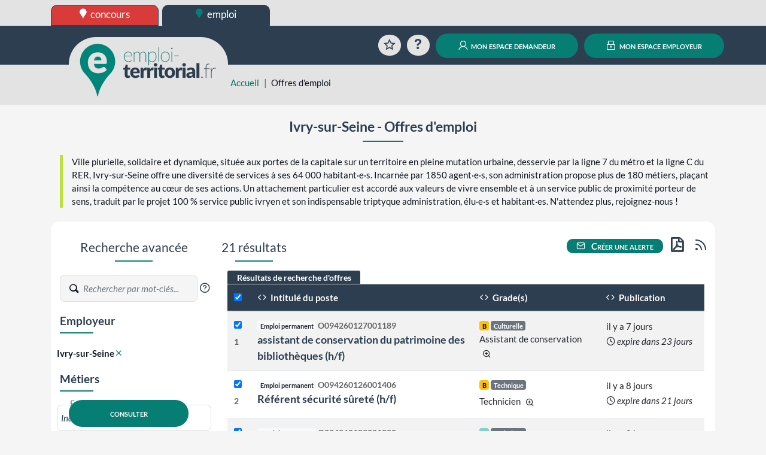

--- FILE ---
content_type: text/html; charset=UTF-8
request_url: https://www.emploi-territorial.fr/emploi-mobilite/?search-col=99685
body_size: 276139
content:
<!DOCTYPE html>
<html prefix="og: https://ogp.me/ns#" lang="fr">
<head>
<script type="text/javascript">
(function(){
window["loaderConfig"] = "/TSPD/?type=21";
})();

</script>

<script type="text/javascript" src="/TSPD/?type=18"></script>

    <meta http-equiv="content-type" content="text/html;charset=utf-8">
    <title>Offres d&#039;emploi | emploi-territorial.fr</title>
    <meta name="viewport" content="width=device-width, initial-scale=1, shrink-to-fit=no">
    <meta property="og:title" content="www.emploi-territorial.fr">
    <meta property="og:url" content="https://www.emploi-territorial.fr/">
    <meta property="og:description" content="Le portail de l'emploi dans la fonction publique territoriale : les employeurs territoriaux recrutent !">
    <meta property="og:type" content="website">
    <meta property="og:image" content="/port/img/logo/logo-emploi-territorial_ft.png?v=5.3.1.1">
    <meta property="og:image:width" content="300">
    <meta property="og:image:height" content="115">
    <meta property="og:locale" content="fr_FR">    <link rel="apple-touch-icon" sizes="180x180" href="/port/img/logo/apple-touch-icon.png?v=5.3.1.1">
    <link rel="icon" type="image/png" sizes="192x192"  href="/port/img/logo/android-chrome-512x512.png?v=5.3.1.1">
    <link rel="icon" type="image/png" sizes="192x192"  href="/port/img/logo/android-chrome-192x192.png?v=5.3.1.1">
    <link rel="icon" type="image/png" sizes="32x32" href="/port/img/logo/favicon-32x32.png?v=5.3.1.1">
    <link rel="icon" type="image/png" sizes="16x16" href="/port/img/logo/favicon-16x16.png?v=5.3.1.1">
        <script nonce="H5WmCHwXBHTNX+YNEByq+btyOeSDuC6/Bb5aM0zt42o=" src="https://cdn.jsdelivr.net/npm/jquery@3.7.1/dist/jquery.min.js" integrity="sha384-1H217gwSVyLSIfaLxHbE7dRb3v4mYCKbpQvzx0cegeju1MVsGrX5xXxAvs/HgeFs" crossorigin="anonymous"></script>
    <script nonce="H5WmCHwXBHTNX+YNEByq+btyOeSDuC6/Bb5aM0zt42o=" src="https://cdn.jsdelivr.net/npm/bootstrap@4.6.2/dist/js/bootstrap.bundle.min.js" integrity="sha384-Fy6S3B9q64WdZWQUiU+q4/2Lc9npb8tCaSX9FK7E8HnRr0Jz8D6OP9dO5Vg3Q9ct" crossorigin="anonymous"></script>
    <link nonce="H5WmCHwXBHTNX+YNEByq+btyOeSDuC6/Bb5aM0zt42o=" rel="stylesheet" href="https://cdn.jsdelivr.net/npm/bootstrap@4.6.2/dist/css/bootstrap.min.css" integrity="sha384-xOolHFLEh07PJGoPkLv1IbcEPTNtaed2xpHsD9ESMhqIYd0nLMwNLD69Npy4HI+N" crossorigin="anonymous">
    <script nonce="H5WmCHwXBHTNX+YNEByq+btyOeSDuC6/Bb5aM0zt42o=" src="https://cdn.jsdelivr.net/npm/select2@4.0.13/dist/js/select2.full.min.js" integrity="sha384-HCjW0//bc6Gu9bS3OISjenLhzVqjRipLVVj9LZtzKu+FYXXOZVCN7WDv2TYxCfmo" crossorigin="anonymous"></script>
    <link nonce="H5WmCHwXBHTNX+YNEByq+btyOeSDuC6/Bb5aM0zt42o=" rel="stylesheet" href="https://cdn.jsdelivr.net/npm/select2@4.0.13/dist/css/select2.min.css" integrity="sha384-KZO2FRYNmIHerhfYMjCIUaJeGBRXP7CN24SiNSG+wdDzgwvxWbl16wMVtWiJTcMt" crossorigin="anonymous">
    <link nonce="H5WmCHwXBHTNX+YNEByq+btyOeSDuC6/Bb5aM0zt42o=" rel="stylesheet" href="https://cdn.jsdelivr.net/npm/leaflet@1.9.4/dist/leaflet.css" integrity="sha384-sHL9NAb7lN7rfvG5lfHpm643Xkcjzp4jFvuavGOndn6pjVqS6ny56CAt3nsEVT4H" crossorigin="anonymous"/>
    <script nonce="H5WmCHwXBHTNX+YNEByq+btyOeSDuC6/Bb5aM0zt42o=" src="https://cdn.jsdelivr.net/npm/leaflet@1.9.4/dist/leaflet.js" integrity="sha384-cxOPjt7s7Iz04uaHJceBmS+qpjv2JkIHNVcuOrM+YHwZOmJGBXI00mdUXEq65HTH" crossorigin="anonymous"></script>
        <link rel="stylesheet" href="/vendor/fonts/icomoon/icomoon.css?v=5.3.1.1">
    <link rel="stylesheet" href="/port/style/style.css?v=5.3.1.1">
    <link rel="stylesheet" type="text/css" href="/port/style/print.css?v=5.3.1.1" media="print">
    <script nonce="H5WmCHwXBHTNX+YNEByq+btyOeSDuC6/Bb5aM0zt42o=" src="/port/js/functions.js?v=5.3.1.1"></script>
    </head>
<body class="prod">
        <header id="HeaderCommun" role="banner">
            <div id="Niveau0"><div class="container-fluid set-background-gray pt-2 d-none d-lg-block ">
    <nav aria-labelledby="SkipLink"><a href="#MainContent" class="sr-only sr-only-focusable" id="SkipLink">Aller au contenu</a></nav>
    <!-- Desktop -->
    <div class="container">
        <a href="https://www.concours-territorial.fr" class="text-lowercase concours d-inline-block set-button-co-emp set-header-top-button-concours set-w-190px set-border-dark" data-tooltip="Inscrivez-vous aux concours de la Fonction Publique Territoriale sur concours-territorial.fr">
            <span class="icon icon-charte-pin pr-1" aria-hidden="true"></span> concours
        </a>
        <a href="/" class="text-lowercase emploi d-inline-block set-button-co-emp set-w-190px set-border-dark set-header-top-button-active" data-tooltip="Trouvez un emploi dans la Fonction Publique Territoriale sur emploi-territorial.fr">
            <span class="icon-charte-pin pr-1" aria-hidden="true"></span> emploi
        </a>
            </div>
    <!-- Tablet / Mobile -->
</div>
<div class="d-lg-none row no-gutters">
    <div class="col-4">
        <a href="https://www.concours-territorial.fr" class="text-lowercase d-block set-header-top-button-concours set-border-dark w-100" data-tooltip="Inscrivez-vous aux concours de la Fonction Publique Territoriale sur concours-territorial.fr">
            <span class="icon icon-charte-pin pr-1" aria-hidden="true"></span> concours
        </a>
    </div>
    <div class="col-4">
        <a href="/" class="text-lowercase d-block  set-border-dark w-100 set-header-top-button-emploi" data-tooltip="Trouvez un emploi dans la Fonction Publique Territoriale sur emploi-territorial.fr">
            <span class="icon-charte-pin pr-1" aria-hidden="true"></span> emploi
        </a>
    </div>
    </div>
</div>
                            <div class="container-fluid set-background-dark-blue" id="Niveau1">
    <div class="container">
        <div class="row pt-2 pb-2 pt-sm-3 pb-sm-3 align-items-lg-end" role="navigation">
            <div class="col-4 set-bloc-header-logo pr-0 pl-0 pr-sm-3 pl-sm-3">
                <h1 class="set-header-logo-h1">
                    <a href="/" title="Emploi-Territorial.fr | aller à l'accueil"><img src="/port/img/logo/logo_emploi.png?v=5.3.1.1" alt="Emploi-Territorial.fr | aller à l'accueil" id="set-header-logo"></a>
                </h1>
            </div>
            <div class="col-8 text-right set-header-menu pr-0 pl-0">
                                    <a href="/panier/" class="set-header-menuicon animation-rotate rounded-circle" data-tooltip="Consultez votre sélection d'offres d'emplois">
                        <span class="icon-charte-favori-default-2" aria-hidden="true"></span>
                        <span class="sr-only">Favoris</span>
                    </a>
                    <a href="/faq" class="ml-0 ml-md-2 ml-lg-2 ml-xl-2 set-header-menuicon animation-zoom rounded-circle" data-tooltip="Questions / réponses sur l'emploi territorial">
                        <span class="icon-help" aria-hidden="true"></span>
                        <span class="sr-only">Aide</span>
                    </a>
                    <span class="d-lg-none">
                        <a href="/demandeur/login" class="ml-0 ml-md-2 ml-lg-2 ml-xl-2 rounded-circle set-header-menuicon set-color-white set-button set-background-green set-transition-bg" data-tooltip="Connectez-vous à votre compte personnel">
                            <span class="icon-charte-id" aria-hidden="true"></span>
                            <span class="sr-only">Mon espace demandeur</span>
                        </a>
                    </span>
                    <span class="d-lg-none">
                        <a href="https://www.emploi-territorial.fr/col" class="ml-0 ml-md-2 ml-lg-2 ml-xl-2 rounded-circle set-header-menuicon set-color-white set-button set-background-green set-transition-bg" data-tooltip="Se connecter au compte de votre collectivité">
                            <span class="icon-charte-lock"></span>
                            <span class="sr-only">Mon espace employeur</span>
                        </a>
                    </span>
                    <a href="/demandeur/login" class="ml-0 ml-md-2 ml-lg-2 ml-xl-2 d-none d-lg-inline rounded-pill text-decoration-none mx-auto set-button set-background-green"><span class="icon-charte-id pr-1"></span> mon espace demandeur</a>
                    <a href="https://www.emploi-territorial.fr/col" class="ml-0 ml-md-2 ml-lg-2 ml-xl-2 d-none d-lg-inline rounded-pill text-decoration-none mx-auto set-button set-background-green"><span class="icon-charte-lock pr-1"></span> mon espace employeur</a>
                            </div>
        </div>
    </div>
</div>                    </header>
                    <header id="HeaderLocal">
    <div class="container-fluid set-background-gray ">
        <div class="container" id="breadcrumb">
            <div class="row">
                <div class="mt-sm-4 col-sm-2 col-md-4 col-xl-3"></div>
                <div class="col-12 col-sm-10 col-md-8 col-xl-9 mt-2">
                    <nav aria-label="Fil d'Ariane">
                        <ol class="breadcrumb">
                            <li class="breadcrumb-item"><a href="/">Accueil</a></li>
                                                                                            <li class="breadcrumb-item active" aria-current="page">Offres d&#039;emploi</li>
                                                    </ol>
                    </nav>
                </div>
            </div>
        </div>
    </div>
</header>                <main class="container" id="MainContent">
            
                <div class="py-2">
                    <div class="py-3">
                <div class="w-100"><h2 class="mx-auto text-center set-line-emploi set-font-size-1-5rem set-font-weight-bold">Ivry-sur-Seine - Offres d'emploi</h2></div>
            </div>
                            <div class="w-100 set-border-left-green px-3 mb-3">Ville plurielle, solidaire et dynamique, située aux portes de la capitale sur un territoire en pleine mutation urbaine, desservie par la ligne 7 du métro et la ligne C du RER, Ivry-sur-Seine offre une diversité de services à ses 64 000 habitant·e·s. Incarnée par 1850 agent·e·s, son administration propose plus de 180 métiers, plaçant ainsi la compétence au cœur de ses actions. Un attachement particulier est accordé aux valeurs de vivre ensemble et à un service public de proximité porteur de sens, traduit par le projet 100 % service public ivryen et son indispensable triptyque administration, élu·e·s et habitant·es. N&#039;attendez plus, rejoignez-nous !</div>
                        </div>

    <div class="set-background-light-gray" role="search">
        <div class="mx-auto border-radius p-3 mb-3 set-background-white">
            <div class="sr-only"><a href="#ResultatsRecherche">Aller directement aux résultats de recherche</a></div>
            <div class="row py-2 flex-column-reverse flex-xl-row">
                <div class="col-12 col-xl-3" id="FormRecherche">
                    
<form name="search_offre_form" method="post" action="/rechercher">
<h3 class="mt-4 mt-xl-0 text-center set-line-emploi h4" id="recherche_avancee">Recherche avancée</h3>
<div class="filtre_recherche_offre set-select my-4 row justify-content-center">
        <div class="div-adv-search pb-3 col-12 text-center text-xl-left">
        <span class="set-input">
            <label for="adv-search" class="w-auto">
                <span class="set-input-placeholder">Rechercher</span>
                <span class="icon-charte-search set-color-greydark"></span>
                <input type="text" id="search_offre_form_advsearch" name="search_offre_form[advsearch]" class="form-control set-border-left-none form-control" placeholder="Rechercher par mot-clés..." maxlength="100" aria-label="Recherche par mots-clés" />
            </label>
            <a href="/faq#SETKEY" role="button" class="gip-helpicon text-decoration-none set-font-size-1-2em set-color-dark-blue" data-faq="SETKEY" data-toggle="modal" data-target="#ModalFAQ" data-tooltip="Plus d'informations sur la recherche par mots-clés"><span class="icon-help-circle text-decoration-none" aria-hidden="true"></span><span class="sr-only">?</span></a>
        </span>
    </div>
                <div class="col-12 col-md-6 col-xl-12">
        <h4 class="set-line-left-emploi h5">Employeur</h4>
        <div class="inner mt-3">
            <div class="form-row py-2">
                <strong>Ivry-sur-Seine</strong> <a href="/emploi-mobilite/?search-col=" title="Retirer ce critère de recherche"><span class="icon-x"></span></a>
            </div>
        </div>
    </div>
            <div class="col-12 col-md-6 col-xl-12 {localisation_css} d-none">
        <h4 class="set-line-left-emploi h5">Localisation</h4>
        <div class="inner mt-3">
                        <div id="search-ville" class="form-row py-2">
                <div class="col-8">
                    <label for="search-ville" class="activated">
                        <span class="set-select-placeholder">Ville</span>
                        <span class="d-flex set-select-component">
                        <select id="search_offre_form_ville" name="search_offre_form[ville]" class="with-label select2-hidden-accessible autocomplete form-control" data-placeholder="Rechercher par ville" data-minimum-input-length="2" data-allow-clear="data-allow-clear" data-autocomplete="/communes" data-close-on-select="true" aria-label="Recherche par ville"><option value=""></option></select>
                    </span>
                    </label>
                </div>
                <div class="col-4">
                    <label for="search-region" class="activated">
                        <span class="set-select-placeholder">Distance</span>
                        <span class="d-flex set-select-component">
                            <select id="search_offre_form_distance" name="search_offre_form[distance]" class="with-label form-control"><option value="5">5 Km</option><option value="10" selected="selected">10 km</option><option value="15">15 km</option><option value="20">20 km</option><option value="25">25 km</option><option value="30">30 km</option><option value="40">40 km</option><option value="50">50 km</option><option value="100">100 km</option></select>
                        </span>
                    </label>
                </div>
            </div>
                        <div class="hr-or mb-3">
                <hr>
                <div class="text-center">
                    <strong class="bg-white p-2">OU</strong>
                </div>
            </div>
                        <div id="search-region" class="form-row py-2">
                <label for="search-region" class="activated">
                    <span class="set-select-placeholder">Régions</span>
                    <span class="d-flex set-select-component">
                        <select id="search_offre_form_searchregion" name="search_offre_form[searchregion][]" class="with-label select2-hidden-accessible form-control" data-placeholder="Indifférent" data-close-on-select="false" maxlength="100" aria-label="Recherche par région" multiple="multiple"><option value="84">Auvergne-Rhône-Alpes</option><option value="27">Bourgogne-Franche-Comté</option><option value="53">Bretagne</option><option value="98">COM-TOM</option><option value="24">Centre-Val de Loire</option><option value="94">Corse</option><option value="44">Grand Est</option><option value="01">Guadeloupe</option><option value="03">Guyane</option><option value="32">Hauts-de-France</option><option value="11">Ile-de-France</option><option value="04">La Réunion</option><option value="02">Martinique</option><option value="06">Mayotte</option><option value="28">Normandie</option><option value="75">Nouvelle-Aquitaine</option><option value="76">Occitanie</option><option value="52">Pays de La Loire</option><option value="93">Provence-Alpes-Côte-d&#039;Azur</option><option value="99">Autres (étranger)</option></select>
                    </span>
                </label>
            </div>
                                    <div id="search-dept" class="form-row py-2">
                <label for="search-dept" class="activated">
                    <span class="set-select-placeholder">Départements</span>
                    <span class="d-flex set-select-component">
                        <select id="search_offre_form_searchdept" name="search_offre_form[searchdept][]" class="with-label select2-hidden-accessible form-control" data-placeholder="Indifférent" data-close-on-select="false" maxlength="100" aria-label="Recherche par département" multiple="multiple"><option value="001">Ain (01)</option><option value="002">Aisne (02)</option><option value="003">Allier (03)</option><option value="004">Alpes-de-Hte-Provence (04)</option><option value="005">Hautes-Alpes (05)</option><option value="006">Alpes-Maritimes (06)</option><option value="007">Ardèche (07)</option><option value="008">Ardennes (08)</option><option value="009">Ariège (09)</option><option value="010">Aube (10)</option><option value="011">Aude (11)</option><option value="012">Aveyron (12)</option><option value="013">Bouches-du-Rhône (13)</option><option value="014">Calvados (14)</option><option value="015">Cantal (15)</option><option value="016">Charente (16)</option><option value="017">Charente-Maritime (17)</option><option value="018">Cher (18)</option><option value="019">Corrèze (19)</option><option value="021">Côte d&#039;Or (21)</option><option value="022">Côtes d&#039;Armor (22)</option><option value="023">Creuse (23)</option><option value="024">Dordogne (24)</option><option value="025">Doubs (25)</option><option value="026">Drôme (26)</option><option value="027">Eure (27)</option><option value="028">Eure-et-Loir (28)</option><option value="029">Finistère (29)</option><option value="02A">Corse du Sud (2A)</option><option value="02B">Haute Corse (2B)</option><option value="030">Gard (30)</option><option value="031">Haute-Garonne (31)</option><option value="032">Gers (32)</option><option value="033">Gironde (33)</option><option value="034">Hérault (34)</option><option value="035">Ille-et-Vilaine (35)</option><option value="036">Indre (36)</option><option value="037">Indre-et-Loire (37)</option><option value="038">Isère (38)</option><option value="039">Jura (39)</option><option value="040">Landes (40)</option><option value="041">Loir-et-Cher (41)</option><option value="042">Loire (42)</option><option value="043">Haute-Loire (43)</option><option value="044">Loire-Atlantique (44)</option><option value="045">Loiret (45)</option><option value="046">Lot (46)</option><option value="047">Lot-et-Garonne (47)</option><option value="048">Lozère (48)</option><option value="049">Maine-et-Loire (49)</option><option value="050">Manche (50)</option><option value="051">Marne (51)</option><option value="052">Haute-Marne (52)</option><option value="053">Mayenne (53)</option><option value="054">Meurthe-et-Moselle (54)</option><option value="055">Meuse (55)</option><option value="056">Morbihan (56)</option><option value="057">Moselle (57)</option><option value="058">Nièvre (58)</option><option value="059">Nord (59)</option><option value="060">Oise (60)</option><option value="061">Orne (61)</option><option value="062">Pas-de-Calais (62)</option><option value="063">Puy-de-Dôme (63)</option><option value="064">Pyrénées-Atlantiques (64)</option><option value="065">Hautes-Pyrénées (65)</option><option value="066">Pyrénées-Orientales (66)</option><option value="067">Bas-Rhin (67)</option><option value="068">Haut-Rhin (68)</option><option value="069">Rhône (69)</option><option value="070">Haute-Saône (70)</option><option value="071">Saône-et-Loire (71)</option><option value="072">Sarthe (72)</option><option value="073">Savoie (73)</option><option value="074">Haute-Savoie (74)</option><option value="075">Paris (75)</option><option value="076">Seine-Maritime (76)</option><option value="077">Seine-et-Marne (77)</option><option value="078">Yvelines (78)</option><option value="079">Deux-Sèvres (79)</option><option value="080">Somme (80)</option><option value="081">Tarn (81)</option><option value="082">Tarn-et-Garonne (82)</option><option value="083">Var (83)</option><option value="084">Vaucluse (84)</option><option value="085">Vendée (85)</option><option value="086">Vienne (86)</option><option value="087">Haute-Vienne (87)</option><option value="088">Vosges (88)</option><option value="089">Yonne (89)</option><option value="090">Territoire de Belfort (90)</option><option value="091">Essonne (91)</option><option value="092">Hauts-de-Seine (92)</option><option value="093">Seine-Saint-Denis (93)</option><option value="094">Val-de-Marne (94)</option><option value="095">Val-d&#039;Oise (95)</option><option value="971">Guadeloupe (971)</option><option value="972">Martinique (972)</option><option value="973">Guyane (973)</option><option value="974">La Réunion (974)</option><option value="975">Saint-Pierre-et-Miquelon (975)</option><option value="976">Mayotte (976)</option><option value="977">Saint-Barthélemy (977)</option><option value="978">Saint-Martin (978)</option><option value="984">Terres australes et antarctiques françaises (984)</option><option value="986">Wallis et Futuna (986)</option><option value="987">Polynésie Française (987)</option><option value="988">Nouvelle-Calédonie (988)</option><option value="989">Île de Clipperton (989)</option><option value="999">Autres (étranger)</option></select>
                    </span>
                    <span id="span_loading_departement" class="span-loading"></span>
                </label>
            </div>
                                    <div id="search-sectgeo" class="form-row py-2">
                <label for="search-secteur-geo" class="activated">
                    <span class="set-select-placeholder">Secteurs géographiques</span>
                    <span class="d-flex set-select-component">
                        <select id="search_offre_form_searchsecteurgeo" name="search_offre_form[searchsecteurgeo][]" class="with-label select2-hidden-accessible form-control" data-placeholder="Indifférent" data-close-on-select="false" maxlength="100" aria-label="Recherche par secteurs géographiques" multiple="multiple"><option value="00101">Belley, Ain (01)</option><option value="00102">Gex, Ain (01)</option><option value="00103">Nantua, Ain (01)</option><option value="00104">Bourg-en-Bresse, Ain (01)</option><option value="00201">Vervins, Aisne (02)</option><option value="00202">Laon, Aisne (02)</option><option value="00203">Château-Thierry, Aisne (02)</option><option value="00204">Saint-Quentin, Aisne (02)</option><option value="00205">Soissons, Aisne (02)</option><option value="00301">Montluçon, Allier (03)</option><option value="00302">Moulins, Allier (03)</option><option value="00303">Vichy, Allier (03)</option><option value="00401">Forcalquier, Alpes-de-Hte-Provence (04)</option><option value="00402">Castellane, Alpes-de-Hte-Provence (04)</option><option value="00403">Barcelonnette, Alpes-de-Hte-Provence (04)</option><option value="00404">Digne-les-Bains, Alpes-de-Hte-Provence (04)</option><option value="00501">Gap Tallard Durance, Hautes-Alpes (05)</option><option value="00502">Briançonnais, Hautes-Alpes (05)</option><option value="00503">Guillestrois-Queyras, Hautes-Alpes (05)</option><option value="00505">Serre-ponçon, Hautes-Alpes (05)</option><option value="00506">Champsaur Valgaudemar, Hautes-Alpes (05)</option><option value="00507">Buech-Dévoluy, Hautes-Alpes (05)</option><option value="00508">Pays des écrins, Hautes-Alpes (05)</option><option value="00509">Serre-ponçon Val d&#039;Avance, Hautes-Alpes (05)</option><option value="00510">Sisteronnais buech, Hautes-Alpes (05)</option><option value="00601">Grasse, Alpes-Maritimes (06)</option><option value="00602">Nice, Alpes-Maritimes (06)</option><option value="00701">Largentière, Ardèche (07)</option><option value="00702">Tournon-sur-Rhône, Ardèche (07)</option><option value="00703">Privas, Ardèche (07)</option><option value="00801">Charleville-Mézières, Ardennes (08)</option><option value="00802">Rethel, Ardennes (08)</option><option value="00803">Vouziers, Ardennes (08)</option><option value="00804">Sedan, Ardennes (08)</option><option value="00805">Revin, Ardennes (08)</option><option value="00806">Givet, Ardennes (08)</option><option value="00901">Pamiers, Ariège (09)</option><option value="00902">Couserans Pyrénées, Ariège (09)</option><option value="00903">Ax les Thermes, Ariège (09)</option><option value="00904">Foix-Foix rural, Ariège (09)</option><option value="00905">La Bastide de sérou, Ariège (09)</option><option value="00906">Lavelanet, Ariège (09)</option><option value="00907">Le Fossat, Ariège (09)</option><option value="00908">Le Mas d&#039;Azil, Ariège (09)</option><option value="00909">Les Cabannes, Ariège (09)</option><option value="00911">Mirepoix, Ariège (09)</option><option value="00912">Oust, Ariège (09)</option><option value="00913">Quérigut, Ariège (09)</option><option value="00914">Sainte Croix Volvestre, Ariège (09)</option><option value="00915">Saint Girons, Ariège (09)</option><option value="00916">Saint Lizier, Ariège (09)</option><option value="00917">Saverdun, Ariège (09)</option><option value="00918">Tarascon, Ariège (09)</option><option value="00919">Varilhes, Ariège (09)</option><option value="00920">Vicdessos, Ariège (09)</option><option value="01001">Bar-sur-Aube, Aube (10)</option><option value="01002">Troyes, Aube (10)</option><option value="01003">Nogent-sur-Seine, Aube (10)</option><option value="01101">Carcassonnais, Aude (11)</option><option value="01103">Limouxin, Aude (11)</option><option value="01104">Castelnaudary-Lauragais-Audois, Aude (11)</option><option value="01105">Piège-Lauragais-Malepère, Aude (11)</option><option value="01107">Pyrénées-Audoises, Aude (11)</option><option value="01108">Lézignanais, Corbières et Minervois, Aude (11)</option><option value="01109">Grand Narbonne, Aude (11)</option><option value="01201">Nord Aveyron, Aveyron (12)</option><option value="01203">Ouest Aveyron, Aveyron (12)</option><option value="01205">Sud Aveyron, Aveyron (12)</option><option value="01206">Grand Rodez, Aveyron (12)</option><option value="01301">Aix-en-Provence, Bouches-du-Rhône (13)</option><option value="01302">Arles, Bouches-du-Rhône (13)</option><option value="01303">Marseille, Bouches-du-Rhône (13)</option><option value="01304">Istres, Bouches-du-Rhône (13)</option><option value="01401">Lisieux, Calvados (14)</option><option value="01402">Bayeux, Calvados (14)</option><option value="01403">Caen, Calvados (14)</option><option value="01404">Vire, Calvados (14)</option><option value="01501">Mauriac, Cantal (15)</option><option value="01502">Saint-Flour, Cantal (15)</option><option value="01503">Aurillac, Cantal (15)</option><option value="01601">Confolens, Charente (16)</option><option value="01602">Cognac, Charente (16)</option><option value="01603">Angoulême, Charente (16)</option><option value="01701">Pays d&#039;Aunis
, Charente-Maritime (17)</option><option value="01702">Pays Rochelais, Charente-Maritime (17)</option><option value="01703">Pays de l&#039;Ile de Ré
, Charente-Maritime (17)</option><option value="01704">Pays Rochefortais
, Charente-Maritime (17)</option><option value="01705">Pays Marennes Oléron
, Charente-Maritime (17)</option><option value="01706">Pays Val de Saintonge, Charente-Maritime (17)</option><option value="01707">Pays de la Saintonge Romane
, Charente-Maritime (17)</option><option value="01708">Pays de la Haute Saintonge
, Charente-Maritime (17)</option><option value="01709">Pays Royannais, Charente-Maritime (17)</option><option value="01801">Saint-Amand-Montrond, Cher (18)</option><option value="01802">Vierzon, Cher (18)</option><option value="01803">Bourges, Cher (18)</option><option value="01901">Brive-la-Gaillarde, Corrèze (19)</option><option value="01902">Tulle, Corrèze (19)</option><option value="01903">Ussel, Corrèze (19)</option><option value="02101">Montbard, Côte d&#039;Or (21)</option><option value="02102">Dijon, Côte d&#039;Or (21)</option><option value="02103">Beaune, Côte d&#039;Or (21)</option><option value="02212">Saint-Brieuc, Côtes d&#039;Armor (22)</option><option value="02213">Etables-sur-Mer, Côtes d&#039;Armor (22)</option><option value="02216">Dinan, Côtes d&#039;Armor (22)</option><option value="02218">Lamballe Armor, Côtes d&#039;Armor (22)</option><option value="02220">Lannion, Côtes d&#039;Armor (22)</option><option value="02221">Loudéac, Côtes d&#039;Armor (22)</option><option value="02222">Guingamp, Côtes d&#039;Armor (22)</option><option value="02224">Rostrenen, Côtes d&#039;Armor (22)</option><option value="02301">Guéret, Creuse (23)</option><option value="02302">Aubusson, Creuse (23)</option><option value="02401">La vallée de l&#039;Isle, Dordogne (24)</option><option value="02402">Le Ribéracois, Dordogne (24)</option><option value="02403">Le Nontronnais -Thibérien, Dordogne (24)</option><option value="02404">Le Terrassonnais, Dordogne (24)</option><option value="02405">Le Sarladais, Dordogne (24)</option><option value="02406">Le Bergeracois, Dordogne (24)</option><option value="02407">L&#039;Agglomération Périgourdine, Dordogne (24)</option><option value="02501">Montbéliard, Doubs (25)</option><option value="02502">Besançon, Doubs (25)</option><option value="02503">Pontarlier, Doubs (25)</option><option value="02600">Drôme des Collines, Drôme (26)</option><option value="02601">Drôme Provençale, Drôme (26)</option><option value="02602">Royans Vercors, Drôme (26)</option><option value="02603">Valence, Drôme (26)</option><option value="02604">Vallée Drôme  Diois, Drôme (26)</option><option value="02701">Les Andelys, Eure (27)</option><option value="02702">Bernay, Eure (27)</option><option value="02703">Évreux, Eure (27)</option><option value="02704">Louviers, Eure (27)</option><option value="02801">Châteaudun, Eure-et-Loir (28)</option><option value="02802">Nogent-le-Rotrou, Eure-et-Loir (28)</option><option value="02803">Dreux, Eure-et-Loir (28)</option><option value="02804">Chartres, Eure-et-Loir (28)</option><option value="02900">Pays de Brest, Finistère (29)</option><option value="02901">Pays de Morlaix, Finistère (29)</option><option value="02902">Pays du Centre-Ouest Bretagne, Finistère (29)</option><option value="02903">Pays de Cornouaille, Finistère (29)</option><option value="02A01">Ajaccio, Corse du Sud (2A)</option><option value="02A02">Sartène, Corse du Sud (2A)</option><option value="02B01">Calvi, Haute Corse (2B)</option><option value="02B02">Bastia, Haute Corse (2B)</option><option value="02B03">Corte, Haute Corse (2B)</option><option value="03001">Alès, Gard (30)</option><option value="03002">Le Vigan, Gard (30)</option><option value="03003">Nîmes, Gard (30)</option><option value="03005">Bagnols sur Cèze, Gard (30)</option><option value="03101">Saint-Gaudens, Haute-Garonne (31)</option><option value="03102">Muret, Haute-Garonne (31)</option><option value="03103">Toulouse, Haute-Garonne (31)</option><option value="03201">Mirande, Gers (32)</option><option value="03202">Condom, Gers (32)</option><option value="03203">Auch, Gers (32)</option><option value="03301">Langon, Gironde (33)</option><option value="03302">Libourne, Gironde (33)</option><option value="03303">Arcachon, Gironde (33)</option><option value="03304">Blaye, Gironde (33)</option><option value="03305">Lesparre-Médoc, Gironde (33)</option><option value="03306">Bordeaux, Gironde (33)</option><option value="03401">Lodève, Hérault (34)</option><option value="03402">Montpellier, Hérault (34)</option><option value="03403">Béziers, Hérault (34)</option><option value="03500">Pays de Brocéliande, Ille-et-Vilaine (35)</option><option value="03501">Pays de Fougères, Ille-et-Vilaine (35)</option><option value="03502">Pays de Redon et de Vilaine, Ille-et-Vilaine (35)</option><option value="03503">Pays de Rennes, Ille-et-Vilaine (35)</option><option value="03504">Pays de Saint Malo, Ille-et-Vilaine (35)</option><option value="03505">Pays des Vallons de Vilaine, Ille-et-Vilaine (35)</option><option value="03506">Pays de Vitré, Ille-et-Vilaine (35)</option><option value="03601">Le Blanc, Indre (36)</option><option value="03602">Châteauroux, Indre (36)</option><option value="03603">Issoudun, Indre (36)</option><option value="03604">La Châtre, Indre (36)</option><option value="03701">Chinon, Indre-et-Loire (37)</option><option value="03702">Tours, Indre-et-Loire (37)</option><option value="03703">Loches, Indre-et-Loire (37)</option><option value="03800">Isère Rhodanienne, Isère (38)</option><option value="03801">Nord Isère, Isère (38)</option><option value="03802">Centre Isère, Isère (38)</option><option value="03803">Grenoble Elargi, Isère (38)</option><option value="03804">Sud Isère, Isère (38)</option><option value="03901">Dole, Jura (39)</option><option value="03902">Lons-le-Saunier, Jura (39)</option><option value="03903">Saint-Claude, Jura (39)</option><option value="04002">Agglomération Mont-de-Marsan, Landes (40)</option><option value="04003">Grand Dax, Landes (40)</option><option value="04004">CC Aire / Adour, Landes (40)</option><option value="04005">CC Chalosse Tursan, Landes (40)</option><option value="04007">CC Côteaux et Vallées des Luys, Landes (40)</option><option value="04011">CC Maremme Adour Côte-Sud, Landes (40)</option><option value="04014">CC Pays Morcenais, Landes (40)</option><option value="04017">CC Pays de Villeneuve en Armagnac Landais, Landes (40)</option><option value="04101">Vendôme, Loir-et-Cher (41)</option><option value="04102">Blois, Loir-et-Cher (41)</option><option value="04103">LE CONTROIS EN SOLOGNE, Loir-et-Cher (41)</option><option value="04104">ROMORANTIN-LANTHENAY, Loir-et-Cher (41)</option><option value="04106">CHISSAY-EN-TOURAINE, Loir-et-Cher (41)</option><option value="04200">Pays Roannais, Loire (42)</option><option value="04201">Collines du matin, Loire (42)</option><option value="04202">Pays du Gier, Loire (42)</option><option value="04203">Ondaine Pilat, Loire (42)</option><option value="04204">Couronne Stéphanoise, Loire (42)</option><option value="04205">Loire Forez, Loire (42)</option><option value="04301">Bassin du Puy-en-Velay, Haute-Loire (43)</option><option value="04302">Margeride et Brivadois, Haute-Loire (43)</option><option value="04303">Yssingelais, Haute-Loire (43)</option><option value="04401">Châteaubriant-Ancenis, Loire-Atlantique (44)</option><option value="04402">Nantes, Loire-Atlantique (44)</option><option value="04403">Saint-Nazaire, Loire-Atlantique (44)</option><option value="04501">Montargis, Loiret (45)</option><option value="04502">Pithiviers, Loiret (45)</option><option value="04503">Orléans, Loiret (45)</option><option value="04601">Figeac, Lot (46)</option><option value="04602">Gourdon, Lot (46)</option><option value="04603">Cahors, Lot (46)</option><option value="04604">Marches du Sud Quercy, Lot (46)</option><option value="04605">Causse et Vallées, Lot (46)</option><option value="04606">Luzech, Lot (46)</option><option value="04607">Puy l&#039;Évèque, Lot (46)</option><option value="04608">Causse et Bouriane, Lot (46)</option><option value="04609">Lacapelle Marival, Lot (46)</option><option value="04610">Saint-Céré, Lot (46)</option><option value="04611">Cère et Ségala, Lot (46)</option><option value="04612">Martel, Lot (46)</option><option value="04613">Souillac, Lot (46)</option><option value="04614">Gramat, Lot (46)</option><option value="04701">Marmande, Lot-et-Garonne (47)</option><option value="04702">Villeneuve-sur-Lot, Lot-et-Garonne (47)</option><option value="04703">Nérac, Lot-et-Garonne (47)</option><option value="04704">Agen, Lot-et-Garonne (47)</option><option value="04801">Lozère Sud-Ouest, Lozère (48)</option><option value="04802">Lozère Centre, Lozère (48)</option><option value="04803">Lozère Nord-Ouest, Lozère (48)</option><option value="04804">Lozère Est, Lozère (48)</option><option value="04805">Lozère Ouest, Lozère (48)</option><option value="04806">Lozère Sud-Est, Lozère (48)</option><option value="04902">Angers, Maine-et-Loire (49)</option><option value="04903">Saumur, Maine-et-Loire (49)</option><option value="04904">Cholet, Maine-et-Loire (49)</option><option value="04905">Segré, Maine-et-Loire (49)</option><option value="05001">Saint-Lô, Manche (50)</option><option value="05002">Coutances, Manche (50)</option><option value="05003">Cherbourg, Manche (50)</option><option value="05004">Avranches, Manche (50)</option><option value="05101">Reims, Marne (51)</option><option value="05102">Châlons-en-Champagne, Marne (51)</option><option value="05103">Épernay, Marne (51)</option><option value="05104">Vitry-le-François, Marne (51)</option><option value="05201">Langres, Haute-Marne (52)</option><option value="05202">Chaumont, Haute-Marne (52)</option><option value="05203">Saint-Dizier, Haute-Marne (52)</option><option value="05301">Laval, Mayenne (53)</option><option value="05302">Mayenne, Mayenne (53)</option><option value="05303">Château-Gontier, Mayenne (53)</option><option value="05304">Evron, Mayenne (53)</option><option value="05305">Ernée, Mayenne (53)</option><option value="05306">Craon, Mayenne (53)</option><option value="05307">Gorron, Mayenne (53)</option><option value="05308">Pré-en-Pail-Saint-Samson, Mayenne (53)</option><option value="05309">Meslay du Maine, Mayenne (53)</option><option value="05401">Briey / Longwy, Meurthe-et-Moselle (54)</option><option value="05402">Nancy, Meurthe-et-Moselle (54)</option><option value="05403">Toul, Meurthe-et-Moselle (54)</option><option value="05404">Lunéville, Meurthe-et-Moselle (54)</option><option value="05501">Bar-le-Duc, Meuse (55)</option><option value="05502">Verdun, Meuse (55)</option><option value="05503">Commercy, Meuse (55)</option><option value="05600">Pays d&#039;Auray, Morbihan (56)</option><option value="05601">Pays Centre-Ouest Bretagne, Morbihan (56)</option><option value="05602">Pays de Lorient, Morbihan (56)</option><option value="05603">Pays de Ploërmel, Morbihan (56)</option><option value="05604">Pays de Pontivy, Morbihan (56)</option><option value="05605">Pays de Redon et Vilaine, Morbihan (56)</option><option value="05606">Pays de Vannes, Morbihan (56)</option><option value="05701">Sarrebourg-Château-Salins, Moselle (57)</option><option value="05702">Sarreguemines, Moselle (57)</option><option value="05703">Metz, Moselle (57)</option><option value="05704">Thionville, Moselle (57)</option><option value="05705">Forbach-Boulay-Moselle, Moselle (57)</option><option value="05801">Château-Chinon (Ville), Nièvre (58)</option><option value="05802">Nevers, Nièvre (58)</option><option value="05803">Cosne-Cours-sur-Loire, Nièvre (58)</option><option value="05804">Clamecy, Nièvre (58)</option><option value="05901">Dunkerque, Nord (59)</option><option value="05902">Lille, Nord (59)</option><option value="05903">Valenciennes, Nord (59)</option><option value="05904">Douai, Nord (59)</option><option value="05905">Cambrai, Nord (59)</option><option value="05906">Avesnes-sur-Helpe, Nord (59)</option><option value="06001">Senlis, Oise (60)</option><option value="06002">Clermont, Oise (60)</option><option value="06003">Beauvais, Oise (60)</option><option value="06004">Compiègne, Oise (60)</option><option value="06101">Alençon, Orne (61)</option><option value="06102">Argentan, Orne (61)</option><option value="06103">Mortagne-au-Perche, Orne (61)</option><option value="06104">Flers, Orne (61)</option><option value="06201">Béthune, Pas-de-Calais (62)</option><option value="06202">Calais, Pas-de-Calais (62)</option><option value="06203">Montreuil, Pas-de-Calais (62)</option><option value="06204">Saint-Omer, Pas-de-Calais (62)</option><option value="06205">Boulogne-sur-Mer, Pas-de-Calais (62)</option><option value="06206">Lens, Pas-de-Calais (62)</option><option value="06207">Arras, Pas-de-Calais (62)</option><option value="06301">AGGLO PAYS D&#039;ISSOIRE, Puy-de-Dôme (63)</option><option value="06302">CLERMONT AUVERGNE METROPOLE, Puy-de-Dôme (63)</option><option value="06303">AMBERT LIVRADOIS FOREZ, Puy-de-Dôme (63)</option><option value="06304">RIOM LIMAGNE &amp; VOLCANS, Puy-de-Dôme (63)</option><option value="06305">THIERS DORE &amp; MONTAGNE, Puy-de-Dôme (63)</option><option value="06307">BILLOM COMMUNAUTE, Puy-de-Dôme (63)</option><option value="06308">DOME SANCY ARTENSE, Puy-de-Dôme (63)</option><option value="06309">MOND&#039;ARVERNE COMMUNAUTE, Puy-de-Dôme (63)</option><option value="06310">ENTRE DORE &amp; ALLIER, Puy-de-Dôme (63)</option><option value="06311">MASSIF DU SANCY, Puy-de-Dôme (63)</option><option value="06312">PLAINE LIMAGNE, Puy-de-Dôme (63)</option><option value="06313">PAYS DE ST ELOY, Puy-de-Dôme (63)</option><option value="06314">CHAVANON COMBRAILLES &amp; VOLCANS, Puy-de-Dôme (63)</option><option value="06315">COMBRAILLES SIOULE &amp; MORGE, Puy-de-Dôme (63)</option><option value="06401">Pau, Pyrénées-Atlantiques (64)</option><option value="06403">Bayonne, Pyrénées-Atlantiques (64)</option><option value="06501">Bagnères-de-Bigorre, Hautes-Pyrénées (65)</option><option value="06502">Argelès-Gazost, Hautes-Pyrénées (65)</option><option value="06503">Tarbes, Hautes-Pyrénées (65)</option><option value="06601">Céret, Pyrénées-Orientales (66)</option><option value="06602">Perpignan, Pyrénées-Orientales (66)</option><option value="06603">Prades, Pyrénées-Orientales (66)</option><option value="06701">Molsheim, Bas-Rhin (67)</option><option value="06702">Sélestat-Erstein, Bas-Rhin (67)</option><option value="06703">Haguenau-Wissembourg, Bas-Rhin (67)</option><option value="06704">Saverne, Bas-Rhin (67)</option><option value="06705">Strasbourg, Bas-Rhin (67)</option><option value="06801">Thann-Guebwiller, Haut-Rhin (68)</option><option value="06802">Colmar-Ribeauvillé, Haut-Rhin (68)</option><option value="06803">Altkirch, Haut-Rhin (68)</option><option value="06804">Mulhouse, Haut-Rhin (68)</option><option value="06901">Ouest Rhodanien, Rhône (69)</option><option value="06902">Vienne Condrieu, Rhône (69)</option><option value="06903">Villefranche Beaujolais Saône, Rhône (69)</option><option value="06904">Beaujolais Pierres Dorées, Rhône (69)</option><option value="06905">Vallée du Garon, Rhône (69)</option><option value="06906">Est Lyonnais, Rhône (69)</option><option value="06907">Monts du Lyonnais, Rhône (69)</option><option value="06908">Vallons du Lyonnais, Rhône (69)</option><option value="06909">Pays de l&#039;Arbresle, Rhône (69)</option><option value="06910">Pays de l&#039;Ozon, Rhône (69)</option><option value="06911">Pays Mornantais, Rhône (69)</option><option value="06912">Saône Beaujolais (Haut Beaujolais), Rhône (69)</option><option value="06913">Métropole de Lyon, Rhône (69)</option><option value="07001">Lure, Haute-Saône (70)</option><option value="07002">Vesoul, Haute-Saône (70)</option><option value="07101">Autun, Saône-et-Loire (71)</option><option value="07102">Chalon-sur-Saône, Saône-et-Loire (71)</option><option value="07103">Charolles, Saône-et-Loire (71)</option><option value="07104">Louhans, Saône-et-Loire (71)</option><option value="07105">Mâcon, Saône-et-Loire (71)</option><option value="07201">Mamers, Sarthe (72)</option><option value="07202">Le Mans, Sarthe (72)</option><option value="07203">La Flèche, Sarthe (72)</option><option value="07301">Chambéry, Savoie (73)</option><option value="07302">Albertville, Savoie (73)</option><option value="07303">Saint-Jean-de-Maurienne, Savoie (73)</option><option value="07401">Annecy, Haute-Savoie (74)</option><option value="07402">Genevois, Haute-Savoie (74)</option><option value="07403">Chablais, Haute-Savoie (74)</option><option value="07404">Faucigny, Haute-Savoie (74)</option><option value="07405">Albanais, Haute-Savoie (74)</option><option value="07406">Pays du Mont-Blanc, Haute-Savoie (74)</option><option value="07501">Paris, Paris (75)</option><option value="07601">Le Havre, Seine-Maritime (76)</option><option value="07602">Rouen, Seine-Maritime (76)</option><option value="07603">Dieppe, Seine-Maritime (76)</option><option value="07701">Meaux, Seine-et-Marne (77)</option><option value="07702">Melun, Seine-et-Marne (77)</option><option value="07703">Provins, Seine-et-Marne (77)</option><option value="07704">Fontainebleau, Seine-et-Marne (77)</option><option value="07705">Torcy, Seine-et-Marne (77)</option><option value="07801">Mantes-la-Jolie, Yvelines (78)</option><option value="07802">Rambouillet, Yvelines (78)</option><option value="07803">Saint-Germain-en-Laye, Yvelines (78)</option><option value="07804">Versailles, Yvelines (78)</option><option value="07901">Pays du Bocage Bressuirais, Deux-Sèvres (79)</option><option value="07902">Pays Thouarsais, Deux-Sèvres (79)</option><option value="07903">Pays de Gâtine, Deux-Sèvres (79)</option><option value="07904">Pays Niortais, Deux-Sèvres (79)</option><option value="07905">Pays du Haut Val-de-Sèvre, Deux-Sèvres (79)</option><option value="07906">Pays du Mellois, Deux-Sèvres (79)</option><option value="07907">Deux-Sèvres, Deux-Sèvres (79)</option><option value="08001">Abbeville, Somme (80)</option><option value="08002">Montdidier, Somme (80)</option><option value="08003">Péronne, Somme (80)</option><option value="08004">Amiens, Somme (80)</option><option value="08101">Castres, Tarn (81)</option><option value="08102">Albi, Tarn (81)</option><option value="08201">Castelsarrasin, Tarn-et-Garonne (82)</option><option value="08202">Montauban, Tarn-et-Garonne (82)</option><option value="08203">Valence d&#039;Agen, Tarn-et-Garonne (82)</option><option value="08204">Labastide-St-Pierre, Tarn-et-Garonne (82)</option><option value="08205">Nègrepelisse, Tarn-et-Garonne (82)</option><option value="08206">Caussade, Tarn-et-Garonne (82)</option><option value="08207">Lafrançaise, Tarn-et-Garonne (82)</option><option value="08208">Beaumont-de-Lomagne, Tarn-et-Garonne (82)</option><option value="08209">Lauzerte, Tarn-et-Garonne (82)</option><option value="08210">St-Antonin-Noble-Val, Tarn-et-Garonne (82)</option><option value="08301">Brignoles, Var (83)</option><option value="08302">Draguignan, Var (83)</option><option value="08303">Toulon, Var (83)</option><option value="08401">Avignon, Vaucluse (84)</option><option value="08402">Carpentras, Vaucluse (84)</option><option value="08403">Apt, Vaucluse (84)</option><option value="08404">Cavaillon, Vaucluse (84)</option><option value="08405">Bollène, Vaucluse (84)</option><option value="08406">Pertuis, Vaucluse (84)</option><option value="08407">Orange, Vaucluse (84)</option><option value="08408">Valréas, Vaucluse (84)</option><option value="08501">La Roche-sur-Yon, Vendée (85)</option><option value="08502">Fontenay-le-Comte, Vendée (85)</option><option value="08503">Les Sables-d&#039;Olonne, Vendée (85)</option><option value="08601">Vienne Nord, Vienne (86)</option><option value="08602">Vienne Sud, Vienne (86)</option><option value="08603">Vienne Centre, Vienne (86)</option><option value="08701">Rochechouart, Haute-Vienne (87)</option><option value="08702">Bellac, Haute-Vienne (87)</option><option value="08703">Limoges, Haute-Vienne (87)</option><option value="08801">Saint-Dié-des-Vosges, Vosges (88)</option><option value="08802">Épinal, Vosges (88)</option><option value="08803">Neufchâteau, Vosges (88)</option><option value="08804">Remiremont, Vosges (88)</option><option value="08901">Avallon, Yonne (89)</option><option value="08902">Auxerre, Yonne (89)</option><option value="08903">Sens, Yonne (89)</option><option value="08904">Côte d&#039;Or -Dijon, Yonne (89)</option><option value="09001">Belfort, Territoire de Belfort (90)</option><option value="09105">Étampes, Essonne (91)</option><option value="09106">Évry, Essonne (91)</option><option value="09107">Palaiseau, Essonne (91)</option><option value="09201">Antony, Hauts-de-Seine (92)</option><option value="09202">Nanterre, Hauts-de-Seine (92)</option><option value="09203">Boulogne-Billancourt, Hauts-de-Seine (92)</option><option value="09304">Bobigny, Seine-Saint-Denis (93)</option><option value="09305">Le Raincy, Seine-Saint-Denis (93)</option><option value="09306">Saint-Denis, Seine-Saint-Denis (93)</option><option value="09407">Créteil, Val-de-Marne (94)</option><option value="09408">Nogent-sur-Marne, Val-de-Marne (94)</option><option value="09409">L&#039;Haÿ-les-Roses, Val-de-Marne (94)</option><option value="09508">Argenteuil, Val-d&#039;Oise (95)</option><option value="09509">Sarcelles, Val-d&#039;Oise (95)</option><option value="09510">Pontoise, Val-d&#039;Oise (95)</option><option value="97101">Pointe-à-Pitre, Guadeloupe (971)</option><option value="97102">Basse-Terre, Guadeloupe (971)</option><option value="97201">Le Centre agglomération, Martinique (972)</option><option value="97202">Le Centre-Atlantique, Martinique (972)</option><option value="97203">Le Nord-Atlantique, Martinique (972)</option><option value="97204">Le Nord-Caraibe, Martinique (972)</option><option value="97205">Le Sud, Martinique (972)</option><option value="97206">Le Sud-Caraibe, Martinique (972)</option><option value="97301">Cayenne, Guyane (973)</option><option value="97302">Saint-Laurent-du-Maroni, Guyane (973)</option><option value="97401">Saint-Pierre, La Réunion (974)</option><option value="97402">Saint-Benoît, La Réunion (974)</option><option value="97403">Saint-Paul, La Réunion (974)</option><option value="97404">Saint-Denis, La Réunion (974)</option><option value="97405">Saint-André, La Réunion (974)</option><option value="98801">Nouméa - Province Sud, Nouvelle-Calédonie (988)</option></select>
                    </span>
                    <span id="span_loading_secteur" class="span-loading"></span>
                </label>
            </div>
                    </div>
    </div>
        <div class="col-12 col-md-6 col-xl-12">
        <h4 class="set-line-left-emploi h5 mt-3">Métiers</h4>

        <div class="inner mt-3">
            <div class="form-row py-2">
                <label for="search-fam-metier" class="activated">
                    <span class="set-select-placeholder">Famille de métiers</span>
                    <span class="d-flex set-select-component"><select id="search_offre_form_searchfammetier" name="search_offre_form[searchfammetier][]" class="with-label select2-hidden-accessible form-control" data-placeholder="Indifférent" data-close-on-select="false" maxlength="100" aria-label="Recherche par famille de métier" multiple="multiple"><option value="A2">Affaires juridiques</option><option value="E3">Architecture, bâtiment et logistique</option><option value="B1">Autonomie et aide à domicile</option><option value="C1">Citoyenneté, population, affaires administratives et vie associative</option><option value="A6">Communication</option><option value="C4">Culture</option><option value="D3">Développement économique et emploi</option><option value="C2">Education, animation et jeunesse</option><option value="E4">Energie et climat</option><option value="B3">Enfance, famille</option><option value="A8">Europe et international</option><option value="A5">Finances</option><option value="A3">Gestion des ressources humaines</option><option value="D2">Habitat et politique de la ville</option><option value="B2">Inclusion sociale</option><option value="A7">Informatique et système d&#039;information</option><option value="E1">Ingénierie écologique</option><option value="D4">Mobilité, déplacements et transports</option><option value="A1">Pilotage</option><option value="F1">Prévention et sécurité civile</option><option value="F2">Prévention et sécurité publique</option><option value="C3">Restauration collective</option><option value="B4">Santé publique</option><option value="A4">Santé, sécurité et conditions de travail</option><option value="C5">Sport</option><option value="D1">Urbanisme, aménagement et action foncière</option><option value="E2">Voirie et infrastructures</option></select></span>
                </label>
            </div>

            <div class="form-row py-2">
                <label for="search-sous-fam-metier" class="activated">
                    <span class="set-select-placeholder">Sous-famille de métiers</span>
                    <span class="d-flex set-select-component"><select id="search_offre_form_searchsousfammetier" name="search_offre_form[searchsousfammetier][]" class="with-label select2-hidden-accessible form-control" data-placeholder="Indifférent" data-close-on-select="false" maxlength="100" aria-label="Recherche par sous-famille de métier" multiple="multiple"><option value="C202">Accompagnement éducatif</option><option value="C304">Accueil des convives en restauration collective</option><option value="B101">Accueil et accompagnement des personnes âgées</option><option value="B200">Action sociale et aide psychologique</option><option value="D301">Action économique</option><option value="B402">Activités de soins</option><option value="C105">Affaires administratives</option><option value="E301">Architecture, construction, réhabilitation</option><option value="A701">Architecture, développement  et administration des systèmes d&#039;information</option><option value="A204">Assurances</option><option value="E103">Biodiversité, nature, paysage </option><option value="B404">Biologie et santé animale</option><option value="A500">Direction de la gestion financière</option><option value="A700">Direction des systèmes d&#039;information</option><option value="A101">Direction générale</option><option value="D103">Domanialité et action foncière</option><option value="D104">Droit des sols et information géographique</option><option value="E204">Eau et assainissement</option><option value="E401">Energie et climat</option><option value="C403">Enseignement artistique</option><option value="C502">Enseignement des pratiques sportives</option><option value="C503">Entretien des matériels et équipements sportifs</option><option value="E202">Entretien et exploitation en voirie et réseaux divers</option><option value="E104">Espaces verts</option><option value="C101">Etat civil</option><option value="E201">Etudes, conception et réalisation en voirie et réseaux divers</option><option value="C103">Funéraire</option><option value="E100">Gestion de l&#039;ingénierie écologique</option><option value="C300">Gestion de la restauration collective</option><option value="E200">Gestion de la voirie et des infrastructures</option><option value="A800">Gestion des affaires internationales</option><option value="E300">Gestion des services techniques et des bâtiments</option><option value="D402">Gestion des transports</option><option value="A502">Gestion et ingénierie financière</option><option value="A302">Gestion prévisionnelle des emplois et des compétences</option><option value="D201">Habitat, logement</option><option value="E303">Hygiène et propreté des locaux</option><option value="E205">Infrastructures portuaires, aéroportuaires et fluviales</option><option value="B202">Insertion sociale et professionnelle</option><option value="C402">Lecture publique et documentation</option><option value="E304">Logistique et maintenance des moyens techniques</option><option value="E302">Maintenance des bâtiments tous corps d&#039;état</option><option value="A201">Modes de gestion et commande publique</option><option value="C100">Médiation</option><option value="A102">Organisation, contrôle de gestion, évaluation</option><option value="D102">Outils et opérations d&#039;aménagement</option><option value="B302">Parentalité, familles et protection de l&#039;enfance</option><option value="C405">Patrimoines</option><option value="B301">Petite enfance</option><option value="F201">Police municipale</option><option value="D202">Politique de la ville</option><option value="D401">Politique des déplacements</option><option value="B401">Politiques  de santé publique</option><option value="D303">Politiques d&#039;emploi, de formation professionnelle et de l&#039;apprentissage</option><option value="C201">Politiques d&#039;éducation et d&#039;animation pour la jeunesse</option><option value="C501">Politiques du sport</option><option value="E101">Politiques environnementales</option><option value="A801">Politiques européennes</option><option value="C401">Politiques territoriales d&#039;action culturelle</option><option value="A501">Procédure budgétaire et comptable</option><option value="C301">Production et distribution en restauration collective</option><option value="C404">Programmation et techniques du spectacle</option><option value="E203">Propreté de l&#039;espace public</option><option value="A202">Prévention des risques juridiques et contentieux</option><option value="F102">Prévention des risques majeurs</option><option value="E102">Prévention et gestion des déchets</option><option value="A301">Ressources humaines, statut et rémunération</option><option value="A702">Réseaux et télécommunications</option><option value="B403">Santé environnementale</option><option value="A401">Santé, sécurité et conditions de travail</option><option value="F101">Sapeurs-pompiers</option><option value="D101">Stratégie d&#039;aménagement et planification</option><option value="A601">Stratégies de communication</option><option value="F202">Sûreté et sécurité publique</option><option value="C203">Techniques d&#039;animation</option><option value="A602">Techniques et outils de communication</option><option value="D302">Tourisme</option><option value="B203">Travail social et développement social</option></select></span>
                    <span id="span_loading_s_fam_met" class="span-loading"></span>
                </label>
            </div>

            <div class="form-row py-2">
                <label for="search-metier" class="activated">
                    <span class="set-select-placeholder">Métiers
                        <a href="/faq#FPTMET" role="button" data-faq="FPTMET" class="pl-1 gip-helpicon set-font-size-1-2em text-decoration-none set-color-dark-blue" data-toggle="modal" data-target="#ModalFAQ" data-tooltip="Plus d'informations sur les différents métiers pouvant être exercés dans la FPT"><span class="icon-help-circle text-decoration-none" aria-hidden="true"></span><span class="sr-only">?</span></a>
                    </span>
                    <span class="d-flex set-select-component"><select id="search_offre_form_searchmetier" name="search_offre_form[searchmetier][]" class="with-label select2-hidden-accessible form-control" data-placeholder="Indifférent" data-close-on-select="false" maxlength="100" aria-label="Recherche par métier" multiple="multiple"><option value="A20102" data-lookup="Modes de gestion et commande publique Conseiller ou conseillère en ingénierie de l&#039;achat Approvisionneur ou approvisionneuse achat">Acheteur ou acheteuse public</option><option value="A70105" data-lookup="Architecture, développement  et administration des systèmes d&#039;information Administrateur ou administratrice de bases de données Ingénieur ou ingénieure systèmes Administrateur ou administratrice systèmes">Administrateur ou Administratrice systèmes et bases de données</option><option value="E20411" data-lookup="Eau et assainissement Contrôleur ou contrôleuse de dispositif autonome ou d&#039;assainissement non collectif (ANC)">Agent chargé de contrôle en assainissement collectif et non collectif</option><option value="F20205" data-lookup="Sûreté et sécurité publique Agent de médiation et de prévention  Correspondant ou correspondante de nuit Agent chargé de la tranquillité publique Agent d&#039;ambiance">Agent chargé de la tranquillité publique</option><option value="C20207" data-lookup="Accompagnement éducatif Agent spécialisé des écoles maternelles Agent spécialisé des écoles maternelles (ATSEM)">Agent d&#039;accompagnement à l&#039;éducation de l&#039;enfant</option><option value="E20413" data-lookup="Eau et assainissement Agent d&#039;entretien de station d&#039;épuration ou de station de traitement d&#039;eau potable">Agent d&#039;entretien de stations d&#039;eau potable et d&#039;épuration</option><option value="E20412" data-lookup="Eau et assainissement Fontainier ou fontainière  Égoutier ou égoutière Releveur ou releveuse de compteurs d&#039;eau">Agent d&#039;entretien des réseaux d&#039;eau potable et d&#039;assainissement</option><option value="C50306" data-lookup="Entretien des matériels et équipements sportifs Agent d&#039;accueil des équipements sportifs Agent de surveillance des équipements sportifs Agent d&#039;entretien et de gardiennage des équipements sportifs Agent d&#039;entretien des aires de jeux">Agent d&#039;exploitation des équipements sportifs et ludiques</option><option value="E20205" data-lookup="Entretien et exploitation en voirie et réseaux divers Agent d&#039;exploitation des routes Agent d&#039;entretien de la voirie et des réseaux divers Agent d&#039;exploitation de la voirie et des réseaux divers Agent de maintenance de la voirie et des réseaux divers">Agent d&#039;exploitation et d&#039;entretien de la voirie et des réseaux divers</option><option value="B30207" data-lookup="Parentalité, familles et protection de l&#039;enfance Technicien ou technicienne de l&#039;intervention sociale et familiale">Agent d&#039;intervention sociale et familiale</option><option value="E10207" data-lookup="Prévention et gestion des déchets Ripeur ou ripeuse Equipier ou équipière de collecte Chauffeur-ripeur ou chauffeuse-ripeuse  Éboueur">Agent de collecte</option><option value="E10208" data-lookup="Prévention et gestion des déchets Gardien ou gardienne de déchèterie Gestionnaire de déchèterie Agent valoriste">Agent de déchèterie</option><option value="E20515" data-lookup="Infrastructures portuaires, aéroportuaires et fluviales Agent portuaire Agent de port polyvalent Agent de port spécialisé (grutier ou grutière, éclusier ou éclusière, pontier ou pontière) Agent d&#039;escale">Agent de port</option><option value="E20307" data-lookup="Propreté de l&#039;espace public Agent de nettoiement polyvalent Cantonnier ou cantonnière Agent d&#039;entretien du domaine public Agent de lutte contre les pollutions">Agent de propreté des espaces publics</option><option value="C30106" data-lookup="Production et distribution en restauration collective Agent polyvalent de production en restauration Agent de restaurant Aide de cuisine Cantinière">Agent de restauration</option><option value="B40318" data-lookup="Santé environnementale Agent de lutte antivectorielle Agent de salubrité Agent sanitaire Agent technique hygiène et salubrité">Agent de santé environnementale</option><option value="E30417" data-lookup="Logistique et maintenance des moyens techniques Agent d&#039;entretien des locaux en milieu rural Agent polyvalent d&#039;entretien des petites communes et des structures intercommunales Agent de service communal et intercommunal Factotum">Agent de services polyvalent en milieu rural</option><option value="F20206" data-lookup="Sûreté et sécurité publique ASVP">Agent de surveillance des voies publiques</option><option value="E30418" data-lookup="Logistique et maintenance des moyens techniques Agent technique polyvalent des petites communes et des structures intercommunales Ouvrier ou ouvrière polyvalent en milieu rural Agent d&#039;entretien de l&#039;espace rural">Agent des interventions techniques polyvalent en milieu rural</option><option value="C10308" data-lookup="Funéraire Employé ou employée technique des services funéraires Porteur-fossoyeur ou porteuse-fossoyeuse">Agent funéraire</option><option value="B40423" data-lookup="Biologie et santé animale Préparateur ou préparatrice en laboratoire">Aide de laboratoire</option><option value="B10102" data-lookup="Accueil et accompagnement des personnes âgées Agent d&#039;accompagnement à la vie quotidienne (PA-PH) Assistant ou assistante de vie Auxiliaire de vie sociale Auxiliaire de gériatrie ou de gérontologie">Aide à domicile</option><option value="B40214" data-lookup="Activités de soins Aide médico-psychologique">Aide-soignant ou aide-soignante</option><option value="E10315" data-lookup="Biodiversité, nature, paysage  Agent d&#039;entretien animalier Chef-soigneur ou cheffe-soigneuse ">Animalier ou animalière</option><option value="B10103" data-lookup="Accueil et accompagnement des personnes âgées Assistant ou assistante de service social Éducateur ou éducatrice spécialisé Conseiller ou conseillère en économie sociale et familiale">Animateur ou animatrice auprès de personnes âgées</option><option value="B30104" data-lookup="Petite enfance Animateur ou animatrice relais assistants ou assistantes maternels/parents Conseiller et animateur ou conseillère et animatrice en accueil petite enfance Responsable de relais assistantes ou assistants maternels">Animateur ou animatrice de relais assistantes ou assistants maternels</option><option value="A60205" data-lookup="Techniques et outils de communication ">Animateur ou animatrice de réseaux sociaux et de communautés numériques</option><option value="C20306" data-lookup="Techniques d&#039;animation ">Animateur ou animatrice enfance-jeunesse</option><option value="E10310" data-lookup="Biodiversité, nature, paysage  Conseiller ou conseillère environnement Animateur ou animatrice du patrimoine naturel Animateur ou animatrice nature en zone rurale et urbaine Écoconseiller ou écoconseillère Écoéducateur ou écoéducatrice Animateur ou animatrice éducation à l&#039;environnement et au développement durable Chargé ou chargée d&#039;animation à l&#039;éducation au développement durable  ">Animateur ou animatrice environnement</option><option value="C20205" data-lookup="Accompagnement éducatif Référent ou référente périscolaire Animateur ou animatrice périscolaire">Animateur ou animatrice éducatif accompagnement périscolaire</option><option value="C50204" data-lookup="Enseignement des pratiques sportives Éducateur ou éducatrice des activités physiques et sportives Animateur ou animatrice sportif Animateur ou animatrice des activités physiques et sportives Maître-nageur sauveteur ou maîtresse-nageuse sauveteuse ">Animateur-éducateur ou animatrice-éducatrice sportif</option><option value="C40516" data-lookup="Patrimoines Conservateur ou conservatrice d&#039;archives Archiviste adjoint Responsable des archives">Archiviste</option><option value="C40515" data-lookup="Patrimoines ">Archéologue</option><option value="C10512" data-lookup="Affaires administratives Secrétaire de direction Bouc-émissaire">Assistant ou assistante de direction</option><option value="C10513" data-lookup="Affaires administratives Secrétaire Employé ou employée administratif Agent de gestion administrative Appariteur chargé du courrier interne Responsable administratif polyvalent">Assistant ou assistante de gestion administrative</option><option value="A30107" data-lookup="Ressources humaines, statut et rémunération Assistant ou assistante emploi-formation Assistant ou assistante carrières et paie Assistant ou assistante de gestion du personnel Gestionnaire carrière et paie">Assistant ou assistante de gestion des ressources humaines</option><option value="A50205" data-lookup="Gestion et ingénierie financière Agent de gestion financière Agent  de gestion budgétaire Agent de gestion comptable Assistant financier Gestionnaire financier">Assistant ou assistante de gestion financière, budgétaire ou comptable</option><option value="A40104" data-lookup="Santé, sécurité et conditions de travail ">Assistant ou assistante de prévention des risques professionnels</option><option value="E30105" data-lookup="Architecture, construction, réhabilitation Contrôleur ou contrôleuse de travaux bâtiments, réseaux et abords Surveillant ou surveillante de travaux, bâtiments, réseaux et abords">Assistant ou assistante de suivi de travaux bâtiment</option><option value="B40215" data-lookup="Activités de soins ">Assistant ou assistante dentaire</option><option value="B30206" data-lookup="Parentalité, familles et protection de l&#039;enfance ">Assistant ou assistante familial en protection de l&#039;enfance</option><option value="B30105" data-lookup="Petite enfance Assistant ou assistante petite enfance Assistant ou assistante maternel en crèche familiale Auxiliaire de puériculture">Assistant ou assistante éducatif petite enfance</option><option value="A10204" data-lookup="Organisation, contrôle de gestion, évaluation Inspecteur ou inspectrice de l&#039;administration Chargé ou chargée d&#039;audit et d&#039;inspection">Auditeur ou auditrice interne</option><option value="E20517" data-lookup="Infrastructures portuaires, aéroportuaires et fluviales ">Auxiliaire de surveillance de port maritime</option><option value="C40204" data-lookup="Lecture publique et documentation Médiathécaire Bibliothécaire spécialisé (contenus, supports), publics)">Bibliothécaire</option><option value="999901" data-lookup="Autre ">Cadi (spécifique à Mayotte)</option><option value="B10101" data-lookup="Accueil et accompagnement des personnes âgées Directeur ou directrice de foyer de l&#039;enfance Directeur ou directrice de maison d&#039;enfants à caractère social Directeur ou directrice d&#039;établissement d&#039;hébergement pour personnes âgées dépendantes (EHPAD) ou pour personnes âgées autonomes (Résidences autonomie) Directeur ou directrice, responsable, de centre d&#039;hébergement et de réadaptation sociale, d&#039;unité d&#039;accueil de jour Directeur ou directrice, responsable, de service d&#039;aide et/ou de soins à domicile Directeur ou directrice de MDPH Directeur ou directrice de maison départementale de l&#039;autonomie (MDA)">Cadre en charge de la direction d&#039;établissement et de service social ou médico-social</option><option value="E30421" data-lookup="Logistique et maintenance des moyens techniques Carrossier ou carrossière Carrossier-réparateur ou Carrossière-réparatrice Carrossier-tôlier ou carrossière-tôlière Tôlier ou tôlière Carrossier ou carrossière poids lourds Tôlier ou tôlière automobile">Carrossier-peintre ou carrossière-peintre</option><option value="C10514" data-lookup="Affaires administratives Agent d&#039;accueil Hôte ou hôtesse d&#039;accueil  Huissier ou huissière Vaguemestre Conseiller France Services">Chargé ou chargée d&#039;accueil</option><option value="C40206" data-lookup="Lecture publique et documentation Employé ou employée de bibliothèque Agent de bibliothèque ">Chargé ou chargée d&#039;accueil en bibliothèque</option><option value="C40520" data-lookup="Patrimoines Agent d&#039;accueil et de sécurité des musées Gardien ou gardienne de musée Surveillant ou surveillante de musée Agent de surveillance Caissier ou caissière Adjoint du patrimoine">Chargé ou chargée d&#039;accueil et de surveillance du patrimoine</option><option value="B20307" data-lookup="Travail social et développement social Agent d&#039;accueil social Agent polyvalent d&#039;accueil social">Chargé ou chargée d&#039;accueil social</option><option value="E30104" data-lookup="Architecture, construction, réhabilitation Conducteur ou conductrice d&#039;opération de construction Représentant ou représentante maîtrise d&#039;ouvrage Assistant ou assistante maîtrise d&#039;ouvrage Chargé ou chargée d&#039;opération Chef ou cheffe de projet-programmiste Chef ou cheffe de projet immobilier Opérationnel ou opérationnelle">Chargé ou chargée d&#039;opération de construction</option><option value="A10208" data-lookup="Organisation, contrôle de gestion, évaluation Chargé ou chargée d&#039;études socio-économiques Sociodémographe, statisticien ou statisticienne  Data analyste Chargé ou chargée d&#039;études économiques Chargé ou chargée d&#039;études en urbanisme Chargé ou chargée des études prospectives et de la planification">Chargé ou chargée d&#039;études</option><option value="E10103" data-lookup="Politiques environnementales Chargé ou chargée d&#039;études scientifiques sur les espaces et les milieux naturels Chargé ou chargée d&#039;études préservation du patrimoine naturel Assistant ou assistante d&#039;études en environnement">Chargé ou chargée d&#039;études environnement</option><option value="E20102" data-lookup="Etudes, conception et réalisation en voirie et réseaux divers Chargé ou chargée de projet en voirie et des réseaux divers Chargé ou chargée d&#039;études en voirie et réseaux divers Chef ou cheffe de projet technique en voirie et réseaux divers Ingénieur ou ingénieure d&#039;études en voirie et réseaux divers Responsable de bureau d&#039;études voirie et réseaux divers">Chargé ou chargée d&#039;études et de conception en voirie et réseaux divers</option><option value="A10206" data-lookup="Organisation, contrôle de gestion, évaluation Chargé ou chargée de mission évaluation Responsable évaluation Chef ou cheffe de projet évaluation">Chargé ou chargée d&#039;évaluation des politiques publiques</option><option value="A60102" data-lookup="Stratégies de communication Assistant ou assistante de communication Chargé ou chargée d&#039;information et de communication Chargé ou chargée de relations publiques Chargé ou chargée de communication interne Assistant ou assistante de communication interne Chargé ou chargée des relations presse">Chargé ou chargée de communication</option><option value="A60206" data-lookup="Techniques et outils de communication Maquettiste Graphiste Infographiste Designer ou designeuse graphique Directeur ou directrice artistique">Chargé ou chargée de création graphique</option><option value="D20103" data-lookup="Habitat, logement Chargé ou chargée des attributions de logement Chargé ou chargée de clientèle logement Agent de clientèle">Chargé ou chargée de gestion locative</option><option value="A40102" data-lookup="Santé, sécurité et conditions de travail Inspecteur ou inspectrice santé et sécurité au travail ACFI">Chargé ou chargée de l&#039;inspection en santé et sécurité au travail</option><option value="D40203" data-lookup="Gestion des transports Responsable des lignes de transport Ingénieur ou ingénieure coordination-exploitation Responsable des lignes régulières Chargé ou chargée de l&#039;organisation et du contrôle des transports Responsable du transport scolaire">Chargé ou chargée de la gestion du réseau de transport</option><option value="E30207" data-lookup="Maintenance des bâtiments tous corps d&#039;état Technicien ou technicienne bâtiment Chef ou cheffe de projet bâtiment Gestionnaire technique bâtiment Chargé ou chargée du patrimoine bâti">Chargé ou chargée de maintenance du patrimoine bâti</option><option value="A30205" data-lookup="Gestion prévisionnelle des emplois et des compétences Chargé ou chargée de l&#039;emploi et des compétences Chargé ou chargée de mission GPEEC Analyste de l&#039;emploi">Chargé ou chargée de projet GPEEC</option><option value="D40102" data-lookup="Politique des déplacements Chargé ou chargée de mission mobilité Chargé ou chargée de projet mobilité Ingénieur ou ingénieure mobilité Conseiller ou conseillère en mobilité Chargé ou chargée d&#039;études mobilité Chargé ou chargée de projet management de la mobilité">Chargé ou chargée de projet mobilité durable</option><option value="E30312" data-lookup="Hygiène et propreté des locaux Nettoyeur ou nettoyeuse de locaux  Nettoyeur ou nettoyeuse polyvalent Linger ou lingère  Agent d&#039;entretien des locaux">Chargé ou chargée de propreté des locaux</option><option value="E30416" data-lookup="Logistique et maintenance des moyens techniques Agent de sécurité Agent de sécurité incendie Agent de gardiennage et de surveillance Opérateur ou opératrice de télésurveillance Gardien ou gardienne Veilleur ou veilleuse de nuit Vigile">Chargé ou chargée de prévention et de sécurité</option><option value="A60103" data-lookup="Stratégies de communication Journaliste territorial, rédacteur ou rédactrice  Rédacteur ou rédactrice en chef Chargé ou chargée de rédaction Secrétaire de rédaction Chargé ou chargée de politique éditoriale Chargé ou chargée de contenu numérique">Chargé ou chargée de publication</option><option value="E20203" data-lookup="Entretien et exploitation en voirie et réseaux divers Contrôleur ou contrôleuse de travaux voirie ou routière Contrôleur ou contrôleuse d&#039;opération de voirie ou routière Contrôleur ou contrôleuse de travaux voirie et réseaux divers Contrôleur ou contrôleuse de travaux d&#039;infrastructures">Chargé ou chargée de réalisation de travaux voirie et réseaux divers</option><option value="A70109" data-lookup="Architecture, développement  et administration des systèmes d&#039;information Technicien ou technicienne informatique Technicien ou technicienne support et services Technicien ou technicienne poste de travail Technicien ou technicienne micro-informatique Technicien ou technicienne systèmes d&#039;information géographique Programmeur ou programmeuse Assistant ou assistante fonctionnel Développeur web Programmeur logiciel ACMO Informaticien Référent transformation numérique et dématérialisation">Chargé ou chargée de support et services des systèmes d&#039;information</option><option value="E10417" data-lookup="Espaces verts Surveillant ou surveillante de travaux neufs espaces verts Conducteur ou conductrice de travaux espaces verts Responsable de travaux espaces verts">Chargé ou chargée de travaux espaces verts</option><option value="A80001" data-lookup="Gestion des affaires internationales Chargé ou chargée de projet Europe et international  Responsable des affaires européennes et internationales Chef ou cheffe de projet relations européennes et internationales Chargé ou chargée de mission Europe et international Responsable Europe et international Chargé ou chargée de mission coopération territoriale européenne ou coopération décentralisée">Chargé ou chargée des affaires européennes et internationales</option><option value="D30304" data-lookup="Politiques d&#039;emploi, de formation professionnelle et de l&#039;apprentissage Chargé ou chargée de mission formation initiale et continue Chef ou cheffe de projet formation initiale et continue Conseiller ou conseillère formation professionnelle Chargé ou chargée de mission ingénierie formation Animateur ou animatrice territorial formation professionnelle Référent ou référente territorial formation professionnelle Délégué ou déléguée territorial formation professionnelle">Chargé ou chargée des dispositifs de formation professionnelle et d&#039;apprentissage</option><option value="C40517" data-lookup="Patrimoines Médiateur ou médiatrice culturel Médiateur ou médiatrice du patrimoine Médiateur ou médiatrice scientifique Guide de musée Guide conférencier ou guide conférencière  Animateur ou animatrice du patrimoine Chargé ou chargée de mission patrimoine Responsable du service des publics">Chargé ou chargée des publics</option><option value="A70210" data-lookup="Réseaux et télécommunications Responsable réseau informatique Administrateur ou administratrice réseaux et télécommunications Administrateur ou administratrice réseaux et télécommunications Technicien réseaux et systèmes">Chargé ou chargée des réseaux et télécommunications</option><option value="D20206" data-lookup="Politique de la ville Agent de développement local Agent de développement social Chargé ou chargée du développement des quartiers  et/ou des territoires">Chargé ou chargée du développement territorial</option><option value="D30202" data-lookup="Tourisme Développeur ou développeuse touristique Chef ou cheffe de projet développement touristique Chargé ou chargée de mission tourisme Responsable du service développement touristique">Chargé ou chargée du développement touristique</option><option value="A30204" data-lookup="Gestion prévisionnelle des emplois et des compétences Chargé ou chargée des compétences et de la mobilité professionnelle">Chargé ou chargée du recrutement</option><option value="E30426" data-lookup="Logistique et maintenance des moyens techniques Chauffeur ou chauffeuse de direction Chauffeur ou chauffeuse livreur">Chauffeur ou chauffeuse</option><option value="E30427" data-lookup="Logistique et maintenance des moyens techniques Chef ou cheffe d&#039;atelier des industries graphiques Chef ou cheffe de fabrication en imprimerie">Chef ou cheffe d&#039;atelier d&#039;imprimerie</option><option value="E20204" data-lookup="Entretien et exploitation en voirie et réseaux divers Chef ou cheffe d&#039;équipe d&#039;exploitation Chef ou cheffe d&#039;équipe de travaux en régie Vérificateur ou vérificatrice de travaux">Chef ou cheffe d&#039;équipe d&#039;entretien et d&#039;exploitation voirie et réseaux divers</option><option value="F10103" data-lookup="Sapeurs-pompiers ">Chef ou cheffe de centre d&#039;incendie et de secours</option><option value="F10102" data-lookup="Sapeurs-pompiers Chef ou cheffe de groupement fonctionnel Chef ou cheffe de groupement territorial">Chef ou cheffe de groupement</option><option value="A60204" data-lookup="Techniques et outils de communication Webmestre ou webmaster Chef ou cheffe de projet multimédia">Chef ou cheffe de projet communication numérique</option><option value="C40102" data-lookup="Politiques territoriales d&#039;action culturelle Chargé ou chargée de mission culture Agent de développement culturel Conseiller ou conseillère culture Coordonnateur ou coordonnatrice de projet culturel">Chef ou cheffe de projet culturel</option><option value="D10406" data-lookup="Droit des sols et information géographique Développeur SIG Géomaticien">Chef ou cheffe de projet des systèmes d&#039;information géographique</option><option value="D20205" data-lookup="Politique de la ville Chef ou cheffe de projet de territoire Chef ou cheffe de projet en développement local Chargé ou chargée de mission développement des territoires">Chef ou cheffe de projet développement territorial</option><option value="D10203" data-lookup="Outils et opérations d&#039;aménagement Chef ou cheffe de projet aménagement Chargé ou chargée d&#039;opérations d&#039;aménagement Chargé ou chargée de mission urbanisme et aménagement Chargé ou chargée de mission de renouvellement urbain Chef ou cheffe de projet urbanisme opérationnel Monteur ou monteuse d&#039;opérations immobilières Chef ou cheffe de projet planification Chef ou cheffe de projet SCoT Chef ou cheffe de projet PLUi">Chef ou cheffe de projet foncier, urbanisme et aménagement</option><option value="E10312" data-lookup="Biodiversité, nature, paysage  Chargé ou chargée de projet paysage Chef ou cheffe de projet paysage et biodiversité Chef ou cheffe de projet paysage et environnement Chargé ou chargée de mission paysage">Chef ou cheffe de projet paysage</option><option value="E10313" data-lookup="Biodiversité, nature, paysage  Technicien animateur ou technicienne animatrice rivière, canal Technicien animateur ou technicienne animatrice de bassin Chargé ou chargée de mission stratégie foncières et écosystèmes aquatiques Chargé ou chargée de mission SAGE, CATER Chargé ou chargée de mission milieux aquatiques">Chef ou cheffe de projet rivière et milieux aquatiques</option><option value="A70107" data-lookup="Architecture, développement  et administration des systèmes d&#039;information Architecte technique des systèmes d&#039;information Urbaniste technique des systèmes d&#039;information Chargé ou chargée de projet technique des systèmes d&#039;information">Chef ou cheffe de projet technique des systèmes d&#039;information</option><option value="A70108" data-lookup="Architecture, développement  et administration des systèmes d&#039;information Chef ou cheffe de projet informatique Chargé ou chargée de projet études et développement des systèmes d&#039;information Chef de projet agile Scrum master Product owner (responsable de produit) Analyste programmeur">Chef ou cheffe de projet études et développement des systèmes d&#039;information</option><option value="E10416" data-lookup="Espaces verts Paysagiste Architecte paysagiste (DPLG) Ingénieur ou ingénieure paysagiste Responsable du bureau d&#039;études paysage Chargé ou chargée des études de paysage Responsable du service paysage">Concepteur ou conceptrice paysagiste</option><option value="E30424" data-lookup="Logistique et maintenance des moyens techniques Conducteur ou conductrice de tractopelle Conducteur ou conductrice de tracteur  Conducteur ou conductrice de pelleteuse, chargeuse, camion-nacelle  Conducteur ou conductrice de balayeuse ou de laveuse Conducteur ou conductrice d&#039;engins de déneigement Conducteur ou conductrice de camion hydrocureur">Conducteur ou conductrice d&#039;engins</option><option value="E30425" data-lookup="Logistique et maintenance des moyens techniques Conducteur-chauffeur ou conductrice-chauffeuse de cars Chauffeur ou chauffeuse de ligne Chauffeur ou chauffeuse de ramassage scolaire Conducteur ou conductrice d&#039;autobus">Conducteur ou conductrice de transports en commun</option><option value="E30423" data-lookup="Logistique et maintenance des moyens techniques Chauffeur ou chauffeuse de benne à ordures ménagères  (BOM) Chauffeur ou chauffeuse de poids lourd">Conducteur ou conductrice de véhicule poids lourd</option><option value="B20003" data-lookup="Action sociale et aide psychologique Référent ou référente technique d&#039;action sociale Adjoint ou adjointe du délégué territorial d&#039;action sociale Chargé ou chargée de mission des affaires sociales">Conseiller ou conseillère d&#039;action sociale</option><option value="A10205" data-lookup="Organisation, contrôle de gestion, évaluation Consultant ou consultante interne Ingénieur ou ingénieure en organisation Chargé ou chargée de mission en organisation Consultant ou consultante en organisation">Conseiller ou conseillère en organisation</option><option value="A40101" data-lookup="Santé, sécurité et conditions de travail Conseiller ou conseillère technique en prévention Conseiller ou conseillère hygiène et sécurité Chargé ou chargée de prévention et de sécurité Conseiller ou conseillère en sécurité au travail Préventeur ou préventrice ">Conseiller ou conseillère en prévention des risques professionnels</option><option value="C10305" data-lookup="Funéraire Assistant ou assistante funéraire">Conseiller ou conseillère funéraire</option><option value="A30206" data-lookup="Gestion prévisionnelle des emplois et des compétences Conseiller ou conseillère emploi et mobilité Conseiller ou conseillère en parcours professionnels et formation Conseiller ou conseillère en évolution professionnelle Chargé ou chargée des compétences et de la mobilité professionnelle Chargé ou chargée du recrutement et de la mobilité Chargé ou chargée de l&#039;accompagnement à la mobilité et aux parcours professionnels Conseiller ou conseillère en orientation professionnelle">Conseiller ou conseillère mobilité et parcours professionnels</option><option value="C10018" data-lookup="Médiation ">Conseiller ou conseillère numérique</option><option value="C10304" data-lookup="Funéraire Responsable du service des cimetières">Conservateur ou conservatrice de cimetière</option><option value="A10203" data-lookup="Organisation, contrôle de gestion, évaluation Conseiller ou conseillère de gestion Auditeur ou auditrice interne Directeur ou directrice du contrôle de gestion Directeur ou directrice des finances et du contrôle de gestion Contrôleur ou contrôleuse interne/externe de gestion Chargé ou chargée de mission contrôle de gestion">Contrôleur ou contrôleuse de gestion</option><option value="D40204" data-lookup="Gestion des transports Contrôleur ou contrôleuse qualité du service de voyageurs Contrôleur ou contrôleuse des opérateurs de transport">Contrôleur ou contrôleuse du service public de voyageurs</option><option value="A50104" data-lookup="Procédure budgétaire et comptable Responsable de secteur budgétaire et comptable Responsable d&#039;antenne budgétaire et comptable Responsable du service comptable et budgétaire Responsable du service comptabilité Comptable à la direction des moyens Coordonnateur ou coordonnatrice budgétaire">Coordonnateur ou coordonnatrice budgétaire et comptable</option><option value="E10206" data-lookup="Prévention et gestion des déchets Chef ou cheffe d&#039;équipe collecte Coordonnateur ou coordonnatrice de la gestion des déchets Assistant ou assistante collecte">Coordonnateur ou coordonnatrice collecte</option><option value="E30311" data-lookup="Hygiène et propreté des locaux Inspecteur ou inspectrice du nettoyage">Coordonnateur ou coordonnatrice d&#039;entretien des locaux</option><option value="B40204" data-lookup="Activités de soins Infirmier-coordonnateur ou infirmière-coordonnatrice Infirmier ou infirmière cadre de santé Puériculteur coordonnateur ou puéricultrice coordonnatrice">Coordonnateur ou coordonnatrice de santé</option><option value="C20102" data-lookup="Politiques d&#039;éducation et d&#039;animation pour la jeunesse Coordonnateur ou coordonnatrice petite enfance Coordonnateur ou coordonnatrice temps libre Coordonnateur ou coordonnatrice jeunesse Coordonnateur ou coordonnatrice veille éducative Coordonnateur ou coordonnatrice réussite éducative Coordonnateur ou coordonnatrice de réseau rural d&#039;éducation Chef ou cheffe de service enfance-jeunesse-éducation">Coordonnateur ou coordonnatrice enfance-jeunesse-éducation</option><option value="C30105" data-lookup="Production et distribution en restauration collective Pâtissier ou pâtissière Traiteur ou traiteuse  Second ou seconde de cuisine">Cuisinier ou cuisinière</option><option value="E30106" data-lookup="Architecture, construction, réhabilitation Dessinateur-projeteur ou dessinatrice-projeteuse  Modeleur-producteur ou modeleuse-productrice BIM Projeteur ou projeteuse BIM">Dessinateur ou dessinatrice CAO-BIM</option><option value="C20203" data-lookup="Accompagnement éducatif Directeur ou directrice de maison de quartier Directeur ou directrice de centre social Directeur ou directrice de maison pour tous Directeur ou directrice de maison des jeunes et de la culture Responsable de service animation sociale de quartier">Directeur ou directrice d&#039;équipement socioculturel</option><option value="C40411" data-lookup="Programmation et techniques du spectacle Directeur ou directrice de centre d&#039;action culturelle, de maison de la culture, de théâtre, de salle de spectacle), de salle de cinéma">Directeur ou directrice d&#039;établissement culturel</option><option value="C40308" data-lookup="Enseignement artistique Directeur ou directrice d&#039;établissement public de coopération culturelle d&#039;enseignement supérieur artistique Directeur ou directrice d&#039;établissement supérieur d&#039;arts plastiques Directeur ou directrice d&#039;école d&#039;art communale ou intercommunale">Directeur ou directrice d&#039;établissement d&#039;arts plastiques</option><option value="C40307" data-lookup="Enseignement artistique Directeur ou directrice de conservatoire Directeur ou directrice d&#039;école de musique, de danse et d&#039;art dramatique">Directeur ou directrice d&#039;établissement d&#039;enseignement artistique</option><option value="C40514" data-lookup="Patrimoines Directeur ou directrice des collections Directeur ou directrice de musée Directeur ou directrice de service d&#039;archéologique Directeur ou directrice de la conservation départementale Directeur ou directrice des archives">Directeur ou directrice d&#039;établissement patrimonial</option><option value="C40203" data-lookup="Lecture publique et documentation Directeur ou directrice de médiathèque Directeur ou directrice de centre documentaire Directeur ou directrice de bibliothèque départementale de prêt Directeur ou directrice adjoint de bibliothèque et de médiathèque Responsable du développement de la lecture publique">Directeur ou directrice de bibliothèque</option><option value="C40101" data-lookup="Politiques territoriales d&#039;action culturelle Directeur ou directrice du développement culturel territorial Directeur ou directrice de la culture Directeur ou directrice des affaires culturelles Directeur ou directrice de la culture et du patrimoine Chef ou cheffe du service culturel">Directeur ou directrice de l&#039;action culturelle</option><option value="B20001" data-lookup="Action sociale et aide psychologique Directeur ou directrice de centre communal d&#039;action sociale Directeur ou directrice des affaires sociales Directeur ou directrice de l&#039;action sociale et de la solidarité Directeur ou directrice autonomie  Directeur ou directrice enfance famille ">Directeur ou directrice de l&#039;action sociale</option><option value="E10102" data-lookup="Politiques environnementales Chef ou cheffe du service environnement Chef ou cheffe de mission environnement Responsable de l&#039;environnement">Directeur ou directrice de l&#039;environnement</option><option value="D10102" data-lookup="Stratégie d&#039;aménagement et planification Directeur ou directrice de l&#039;urbanisme Directeur ou directrice de l&#039;aménagement Directeur ou directrice de l&#039;aménagement et du développement Directeur ou directrice de l&#039;urbanisme et des stratégies foncières Directeur ou directrice de la planification urbaine et de l&#039;aménagement Responsable de service urbanisme Responsable du développement urbain Responsable de l&#039;aménagement et/ou du développement ">Directeur ou directrice de l&#039;urbanisme et de l&#039;aménagement durable</option><option value="A60101" data-lookup="Stratégies de communication Responsable de la communication">Directeur ou directrice de la communication</option><option value="D20102" data-lookup="Habitat, logement Directeur ou directrice du développement locatif Directeur ou directrice de la clientèle Directeur ou directrice des affaires locatives">Directeur ou directrice de la gestion locative</option><option value="C30001" data-lookup="Gestion de la restauration collective Responsable de la restauration collective Directeur ou directrice de la restauration collective en régie Gestionnaire de la restauration collective">Directeur ou directrice de la restauration collective</option><option value="B40419" data-lookup="Biologie et santé animale Directeur ou directrice de laboratoire d&#039;analyses Directeur ou directrice de laboratoire vétérinaire">Directeur ou directrice de laboratoire</option><option value="C10303" data-lookup="Funéraire Directeur ou directrice de régie de pompes funèbres Directeur ou directrice des affaires funéraires">Directeur ou directrice de régie funéraire</option><option value="B40101" data-lookup="Politiques  de santé publique Médecin directeur ou médecin directrice Médecin directeur ou médecin directrice du SCHS Responsable de programmes de santé publique Directeur ou directrice du service ville-santé Directeur ou directrice du service environnement et santé publique Chef ou cheffe de service promotion de la santé">Directeur ou directrice de santé publique</option><option value="D30303" data-lookup="Politiques d&#039;emploi, de formation professionnelle et de l&#039;apprentissage Responsable formation professionnelle">Directeur ou directrice des politiques de formation professionnelle et de l&#039;apprentissage</option><option value="A30101" data-lookup="Ressources humaines, statut et rémunération Responsable des ressources humaines Directeur ou directrice du personnel DRH">Directeur ou directrice des ressources humaines</option><option value="F10101" data-lookup="Sapeurs-pompiers Chef ou cheffe du corps des sapeurs-pompiers">Directeur ou directrice des services d&#039;incendie et de secours</option><option value="A70001" data-lookup="Direction des systèmes d&#039;information Directeur ou directrice informatique Directeur ou directrice des systèmes d&#039;information et télécommunications Directeur ou directrice de l&#039;organisation et des systèmes d&#039;information Directeur ou directrice des usages numériques Directeur ou directrice des technologies numériques DSI">Directeur ou directrice des systèmes d&#039;information</option><option value="D10101" data-lookup="Stratégie d&#039;aménagement et planification Responsable du développement territorial">Directeur ou directrice du développement territorial</option><option value="C50101" data-lookup="Politiques du sport Directeur ou directrice des sports Responsable des sports Directeur ou directrice des activités physiques et sportives Chargé ou chargée de mission sport Directeur ou directrice du développement sportif Chef ou cheffe du service des sports">Directeur ou directrice du service des sports</option><option value="E20408" data-lookup="Eau et assainissement Responsable du service eau potable et assainissement">Directeur ou directrice eau potable et assainissement</option><option value="C20101" data-lookup="Politiques d&#039;éducation et d&#039;animation pour la jeunesse Directeur ou directrice petite enfance Directeur ou directrice des affaires scolaires, enseignement ou éducation Directeur ou directrice de l&#039;enfance, de la jeunesse">Directeur ou directrice enfance-jeunesse-éducation</option><option value="E10001" data-lookup="Gestion de l&#039;ingénierie écologique Directeur ou directrice parcs et jardins Directeur ou directrice paysage et espaces verts Directeur ou directrice paysage et nature Directeur ou directrice espaces verts et environnement Responsable gestion des paysages Directeur ou directrice de jardin botanique">Directeur ou directrice espaces verts et biodiversité</option><option value="A50001" data-lookup="Direction de la gestion financière Directeur ou directrice financier et comptable Responsable du budget Directeur ou directrice des affaires financières Directeur ou directrice des finances Responsable de la gestion financière et administrative">Directeur ou directrice financier</option><option value="A10102" data-lookup="Direction générale Directeur ou directrice général adjoint des services Directeur ou directrice général des services techniques ou DGA en charge des interventions techniques, DGA ressources DGA">Directeur ou directrice général adjoint de collectivité ou d&#039;établissement public</option><option value="A10101" data-lookup="Direction générale Directeur ou directrice général des services d&#039;une région, d&#039;un département, d&#039;une commune, d&#039;une structure intercommunale, d&#039;un établissement public DGS">Directeur ou directrice général de collectivité ou d&#039;établissement public</option><option value="C40205" data-lookup="Lecture publique et documentation ">Documentaliste</option><option value="A20206" data-lookup="Prévention des risques juridiques et contentieux Chargé ou chargée d&#039;application RGPD (DPO DPD)">Délégué ou déléguée à la protection des données</option><option value="D30101" data-lookup="Action économique Chargé ou chargée de mission création et développement des entreprises Chargé ou chargée d&#039;affaires Manager ou manageuse de centre-ville Chargé ou chargée de la relation entreprises Chargé ou chargée de mission développement économique Chargé ou chargée de mission transmission - reprise d&#039;entreprises Chargé ou chargée de mission développement : fret maritime - filière pêche - aéroportuaire - commerce, revitalisation centre-ville/centre-bourg">Développeur ou développeuse économique</option><option value="F10104" data-lookup="Sapeurs-pompiers Chef ou cheffe d&#039;agrès Chef ou cheffe de groupe Chef ou cheffe de colonne Chef ou cheffe de site Sous-officier sapeur pompier">Encadrant ou encadrante des opérations de secours</option><option value="C40309" data-lookup="Enseignement artistique Accompagnateur ou accompagnatrice Responsable coordinateur ou coordonnatrice de département Professeur de musique Musicien en conservatoire">Enseignant ou enseignante artistique</option><option value="C40310" data-lookup="Enseignement artistique Enseignant ou enseignante plasticien Enseignant ou enseignante en arts visuels et sonores">Enseignant ou enseignante en arts plastiques</option><option value="A40103" data-lookup="Santé, sécurité et conditions de travail Ingénieur ou ingénieure ergonome Consultant ou consultante ergonome">Ergonome</option><option value="B40211" data-lookup="Activités de soins ">Ergothérapeute</option><option value="E30429" data-lookup="Logistique et maintenance des moyens techniques Conducteur ou conductrice de machine de façonnage Conducteur ou conductrice de chaîne de brochure Conducteur ou conductrice régleur Massicotier ou massicotière  Brocheur-relieur-papetier ou brocheuse-relieuse-papetière">Façonnier ou façonnière</option><option value="A30209" data-lookup="Gestion prévisionnelle des emplois et des compétences Intervenant ou intervenante Animateur ou animatrice conférencier Formateur ou formatrice interne">Formateur ou formatrice occasionnel</option><option value="F20103" data-lookup="Police municipale ">Garde champêtre</option><option value="E10311" data-lookup="Biodiversité, nature, paysage  Écogarde Garde d&#039;espace naturel Garde du littoral ">Garde gestionnaire des espaces naturels</option><option value="D20104" data-lookup="Habitat, logement Concierge Responsable de site Responsable d&#039;immeuble">Gardien ou gardienne d&#039;immeuble</option><option value="E40102" data-lookup="Energie et climat Gestionnaire des fluides Gestionnaire de l&#039;énergie">Gestionnaire de flux</option><option value="C10515" data-lookup="Affaires administratives Chargé ou chargée des aires d&#039;accueil des gens du voyage">Gestionnaire de l&#039;aire d&#039;accueil des publics itinérants</option><option value="A20404" data-lookup="Assurances Gestionnaire des sinistres">Gestionnaire des assurances</option><option value="E10420" data-lookup="Espaces verts Bûcheron ou bûcheronne Forestier-élagueur ou forestière-élagueuse  Arboriste Élagueur ou élagueuse">Grimpeur-élagueur ou grimpeuse-élagueuse</option><option value="E30428" data-lookup="Logistique et maintenance des moyens techniques Reprographe Imprimeur-brocheur ou imprimeuse-brocheuse  Conducteur ou conductrice offset de machines simples Conducteur ou conductrice offset de machines complexes Monteur ou monteuse offset">Imprimeur-reprographe ou imprimeuse-reprographe</option><option value="B40205" data-lookup="Activités de soins Infirmier ou infirmière de santé publique Infirmier ou infirmière en soins généraux Infirmier en EHPAD">Infirmier ou infirmière</option><option value="F10112" data-lookup="Sapeurs-pompiers Infirmier ou infirmière de sapeurs-pompiers et sapeuses-pompières Infirmier ou infirmière de groupement Infirmier ou infirmière hors classe">Infirmier ou infirmière de SIS</option><option value="C10511" data-lookup="Affaires administratives Gestionnaire administratif">Instructeur ou instructrice gestionnaire de dossiers</option><option value="A80102" data-lookup="Politiques européennes Instructeur ou instructrice gestionnaire de dossiers">Instructeur ou instructrice gestionnaire de fonds européens</option><option value="D10405" data-lookup="Droit des sols et information géographique Instructeur ou instructrice de permis de construire Instructeur ou instructrice des autorisations d&#039;occupation et d&#039;utilisation du sol Instructeur ou instructrice droit des sols Instructeur ou instructrice des autorisations d&#039;urbanisme Instructeur ou instructrice gestionnaire de dossiers">Instructeur ou instructrice gestionnaire des autorisations d&#039;urbanisme</option><option value="A20103" data-lookup="Modes de gestion et commande publique Chargé ou chargée de la commande publique Contrôleur ou contrôleuse des marchés publics Rédacteur ou rédactrice des marchés publics Gestionnaire des marchés publics Instructeur ou instructrice gestionnaire de dossiers Gestionnaire marchés">Instructeur ou instructrice gestionnaire des marchés publics</option><option value="F10105" data-lookup="Sapeurs-pompiers Équipier ou équipière des opérations de secours Chef ou cheffe d&#039;équipe des opérations de secours Sapeur pompier professionnel Caporal sapeur pompier Chef d&#039;équipe sapeur pompier Secouriste">Intervenant ou intervenante des opérations de secours</option><option value="E10419" data-lookup="Espaces verts Agent d&#039;entretien des espaces verts, des cimetières ou terrains de sport Écojardinier-animateur ou écojardinière-animatrice Forestier ou forestière Agent d&#039;entretien de l&#039;espace rural Agent d&#039;entretien des espaces naturels Agent agricole Horticulteur Fleuriste">Jardinier ou jardinière</option><option value="E30413" data-lookup="Logistique et maintenance des moyens techniques Gestionnaire logistique Encadrant ou encadrante logistique Responsable logistique Responsable de magasin">Logisticien ou logisticienne</option><option value="E30414" data-lookup="Logistique et maintenance des moyens techniques Réceptionnaire Chef ou cheffe d&#039;arrivage de dépôt, d&#039;entrepôt Chef ou cheffe magasinier Agent de magasinage Agent de service expédition Chef ou cheffe de quai, de réserve Préparateur ou préparatrice de commande Répartiteur ou répartitrice de dépôt Responsable d&#039;expédition Vendeur-magasinier ou vendeuse-magasinière">Magasinier ou magasinière</option><option value="B40213" data-lookup="Activités de soins Technicien ou technicienne de radiologie Technicien ou technicienne en imagerie médicale Technicien ou technicienne en médecine nucléaire Technicien ou technicienne en électrophysiologie Manipulateur ou manipulatrice en radiothérapie">Manipulateur ou manipulatrice d&#039;électroradiologie</option><option value="E30415" data-lookup="Logistique et maintenance des moyens techniques Agent de manutention Agent du stockage et de la répartition de marchandises">Manutentionnaire</option><option value="B40209" data-lookup="Activités de soins Physiothérapeute">Masseur-kinésithérapeute ou masseuse-kinésithérapeute</option><option value="C10306" data-lookup="Funéraire Ordonnateur ou ordonnatrice de pompes funèbres">Maître ou maîtresse de cérémonie</option><option value="B40202" data-lookup="Activités de soins Médecin clinicien ou médecin clinicienne Médecin de santé publique Médecin d&#039;actions sanitaires Médecin coordinateur ou médecin coordinatrice  Médecin PAPH (personnes âgées), personnes handicapées) Médecin de PMI Médecin d&#039;insertion Médecin spécialiste (pédiatre, gynécologue), etc.) Médecin référent protection de l&#039;enfance">Médecin</option><option value="F10110" data-lookup="Sapeurs-pompiers Médecin de sapeurs-pompiers et sapeuses-pompières Médecin de groupement Médecin-chef ou médecin-cheffe adjoint de SIS">Médecin de SIS</option><option value="B40203" data-lookup="Activités de soins Médecin du travail Médecin de santé au travail Médecin de prévention">Médecin de médecine préventive</option><option value="F10109" data-lookup="Sapeurs-pompiers Directeur ou directrice du service de santé et de secours médical">Médecin-chef ou médecin-cheffe de SIS</option><option value="C10017" data-lookup="Médiation ">Médiateur ou médiatrice</option><option value="C10102" data-lookup="Etat civil ">Officier ou officière d&#039;état civil</option><option value="C10307" data-lookup="Funéraire Conducteur ou conductrice de four de crémation Agent chargé des crémations Tueur à gages territorial">Opérateur ou opératrice de crémation</option><option value="E30210" data-lookup="Maintenance des bâtiments tous corps d&#039;état Conducteur ou conductrice de chaufferie  Chauffagiste">Opérateur ou opératrice de maintenance chauffage, ventilation et climatisation</option><option value="F20204" data-lookup="Sûreté et sécurité publique ">Opérateur ou opératrice de vidéoprotection</option><option value="F10108" data-lookup="Sapeurs-pompiers ">Opérateur ou opératrice en CTA-CODIS</option><option value="E30420" data-lookup="Logistique et maintenance des moyens techniques Technicien ou technicienne automobile Réparateur ou réparatrice de véhicules Mécanicien ou mécanicienne  Chargé ou chargée de maintenance des matériels roulants ou d&#039;activités">Opérateur ou opératrice en maintenance des véhicules et matériels roulants</option><option value="B40210" data-lookup="Activités de soins Orthophoniste rééducateur ou rééducatrice en dyslexie-aphasie-troubles de la voix Logopède Logopédiste">Orthophoniste</option><option value="E30208" data-lookup="Maintenance des bâtiments tous corps d&#039;état Ouvrier ou ouvrière polyvalent de maintenance des bâtiments Ouvrier ou ouvrière bâtiment  Agent de maintenance polyvalent des bâtiments Peintre en bâtiment Vitrier">Ouvrier ou ouvrière de maintenance des bâtiments</option><option value="B40208" data-lookup="Activités de soins Pharmacien ou pharmacienne hospitalier Pharmacien gérant ou pharmacienne gérante ">Pharmacien ou pharmacienne</option><option value="F10111" data-lookup="Sapeurs-pompiers Pharmacien ou pharmacienne de sapeurs-pompiers et sapeuses-pompières  Pharmacien gérant ou pharmacienne gérante de sapeurs-pompiers et sapeuses-pompières   Pharmacien chef ou pharmacienne cheffe de sapeurs-pompiers et sapeuses-pompières ">Pharmacien ou pharmacienne de SIS</option><option value="A60207" data-lookup="Techniques et outils de communication Photographe Reporter ou reportrice d&#039;images Vidéaste">Photographe-vidéaste</option><option value="F20102" data-lookup="Police municipale ">Policier ou policière municipal</option><option value="B40422" data-lookup="Biologie et santé animale ">Préleveur ou préleveuse</option><option value="F10207" data-lookup="Prévention des risques majeurs ">Préventionniste</option><option value="F10106" data-lookup="Sapeurs-pompiers ">Prévisionniste</option><option value="B20005" data-lookup="Action sociale et aide psychologique Psychologue clinicien ou clinicienne ">Psychologue</option><option value="B40212" data-lookup="Activités de soins Rééducateur ou rééducatrice en psychomotricité Psychorééducateur ou psychorééducatrice   Thérapeute en psychomotricité">Psychomotricien ou psychomotricienne</option><option value="B40206" data-lookup="Activités de soins Puériculteur ou puéricultrice de PMI Puériculteur ou puéricultrice de service de santé scolaire">Puériculteur ou puéricultrice</option><option value="C10516" data-lookup="Affaires administratives ">Receveur placier ou receveuse placière</option><option value="E30419" data-lookup="Logistique et maintenance des moyens techniques Chef ou cheffe d&#039;atelier de maintenance Responsable de centre technique">Responsable d&#039;atelier</option><option value="E30209" data-lookup="Maintenance des bâtiments tous corps d&#039;état Responsable d&#039;exploitation des installations climatiques  Chef ou cheffe atelier CVC Technicien ou technicienne d&#039;exploitation d&#039;installations CVC">Responsable d&#039;exploitation des installations de chauffage, ventilation et climatisation</option><option value="E20409" data-lookup="Eau et assainissement ">Responsable d&#039;exploitation eau potable et assainissement</option><option value="C30404" data-lookup="Accueil des convives en restauration collective Responsable de restaurant Responsable de satellite">Responsable d&#039;office</option><option value="C50102" data-lookup="Politiques du sport Responsable d&#039;un ou plusieurs établissements ou complexes sportifs Responsable d&#039;une patinoire ou d&#039;une piscine Responsable d&#039;un centre équestre Responsable d&#039;une base de loisirs et nautique Responsable d&#039;un palais des sports">Responsable d&#039;équipement sportif</option><option value="B30101" data-lookup="Petite enfance Directeur ou directrice de crèche Directeur ou directrice de halte-garderie Directeur ou directrice de structure multi-accueil">Responsable d&#039;établissement d&#039;accueil du jeune enfant</option><option value="E30103" data-lookup="Architecture, construction, réhabilitation Architecte Ingénieur ou ingénieure d&#039;études  Responsable de bureau d&#039;études  Responsable de la maîtrise d&#039;oeuvre interne construction et aménagement  Chef ou cheffe de projet patrimoine bâti">Responsable de conception et de réalisation de constructions</option><option value="E30422" data-lookup="Logistique et maintenance des moyens techniques Responsable de parc automobile Gestionnaire de parc automobile Chef ou cheffe de garage Gestionnaire de flotte Responsable de parc véhicules">Responsable de flotte de véhicules</option><option value="A50202" data-lookup="Gestion et ingénierie financière Responsable du budget Analyste d&#039;investissement Analyste financier">Responsable de gestion budgétaire et financière</option><option value="A50103" data-lookup="Procédure budgétaire et comptable Comptable territorial Comptable">Responsable de gestion comptable</option><option value="B30202" data-lookup="Parentalité, familles et protection de l&#039;enfance Cadre en charge de la protection de l&#039;enfance Cadre de l&#039;aide sociale à l&#039;enfance Responsable territorial ou territoriale enfance-famille Responsable d&#039;unité d&#039;aide sociale à l&#039;enfance">Responsable de l&#039;aide sociale à l&#039;enfance</option><option value="D20101" data-lookup="Habitat, logement Chargé ou chargée de mission habitat-logement">Responsable de l&#039;habitat et du logement</option><option value="A30203" data-lookup="Gestion prévisionnelle des emplois et des compétences Chargé ou chargée du développement des compétences">Responsable de la formation</option><option value="A30102" data-lookup="Ressources humaines, statut et rémunération Chef ou cheffe de service carrière et paie Responsable carrière et paie">Responsable de la gestion administrative du personnel</option><option value="E10204" data-lookup="Prévention et gestion des déchets Responsable technique de la gestion des déchets Responsable de service déchets Responsable prévention des déchets Responsable de la collecte des déchets Responsable des déchèteries">Responsable de la gestion des déchets</option><option value="E10314" data-lookup="Biodiversité, nature, paysage  Responsable de parc zoologique Responsable de ferme pédagogique">Responsable de parc animalier</option><option value="E20514" data-lookup="Infrastructures portuaires, aéroportuaires et fluviales Responsable de port adjoint ou adjointe  Maître ou maîtresse de port adjoint">Responsable de port</option><option value="C30103" data-lookup="Production et distribution en restauration collective Chef ou cheffe de cuisine  Chef ou cheffe de fabrication en restauration collective Chef ou cheffe de production en restauration collective">Responsable de production culinaire</option><option value="E10418" data-lookup="Espaces verts ">Responsable de production végétale</option><option value="E20410" data-lookup="Eau et assainissement Chef ou cheffe d&#039;usine eau potable Chef ou cheffe de station Responsable du contrôle des stations d&#039;épuration Chef ou cheffe de station de traitement Technicien ou technicienne de service d&#039;assistance technique à l&#039;eau potable (SATEP) Technicien ou technicienne de service d&#039;assistance technique à l&#039;exploitation des stations d&#039;épuration (SATESE)">Responsable de station de traitement d&#039;eau potable ou d&#039;épuration</option><option value="C20204" data-lookup="Accompagnement éducatif Directeur ou directrice d&#039;équipement de loisirs Directeur ou directrice de structures d&#039;accueil collectif de mineurs">Responsable de structure d&#039;accueil de loisirs</option><option value="C50203" data-lookup="Enseignement des pratiques sportives Responsable de l&#039;animation et/ou éducation sportive Coordonnateur ou coordonnatrice d&#039;activités sportives Responsable de l&#039;événementiel sportif Chef ou cheffe de bassin Chef ou cheffe de piste">Responsable des activités physiques et sportives</option><option value="C10509" data-lookup="Affaires administratives Directeur ou directrice des affaires générales Responsable du secrétariat général Responsable du service des assemblées Responsable des affaires générales et des moyens Secrétaire général">Responsable des affaires générales</option><option value="D10304" data-lookup="Domanialité et action foncière Chargé ou chargée de gestion immobilière et foncière Chargé ou chargée de mission stratégie foncière et immobilière Chargé ou chargée de gestion immobilière">Responsable des affaires immobilières et foncières</option><option value="A20201" data-lookup="Prévention des risques juridiques et contentieux Directeur ou directrice en charge des affaires juridiques Juriste Conseiller ou conseillère juridique">Responsable des affaires juridiques</option><option value="E30002" data-lookup="Gestion des services techniques et des bâtiments Directeur ou directrice des bâtiments Directeur ou directrice des bâtiments et architecture Directeur ou directrice du patrimoine Directeur ou directrice du patrimoine bâti Directeur ou directrice de l&#039;architecture et du patrimoine">Responsable des bâtiments</option><option value="E10309" data-lookup="Biodiversité, nature, paysage  Conservateur ou conservatrice de réserve naturelle Responsable de secteur d&#039;un espace naturel Responsable de sites protégés">Responsable des espaces naturels protégés</option><option value="E30001" data-lookup="Gestion des services techniques et des bâtiments Directeur ou directrice des services techniques DGST">Responsable des services techniques</option><option value="C30102" data-lookup="Production et distribution en restauration collective Responsable logistique restauration Responsable du suivi des offices">Responsable des sites de distribution de repas</option><option value="D40101" data-lookup="Politique des déplacements Responsable des transports de voyageurs Responsable des transports et des infrastructures Responsable des déplacements">Responsable des transports et déplacements</option><option value="A70103" data-lookup="Architecture, développement  et administration des systèmes d&#039;information ">Responsable des études et applications des systèmes d&#039;information</option><option value="E20001" data-lookup="Gestion de la voirie et des infrastructures Directeur ou directrice de la voirie et des réseaux divers Directeur ou directrice des routes Responsable de la voirie et des réseaux divers Responsable des infrastructures Directeur ou directrice des agences routières territorialisées Responsable d&#039;une unité territoriale routière">Responsable du patrimoine de la voirie et des réseaux divers</option><option value="F20101" data-lookup="Police municipale Chef ou cheffe de la police municipale Directeur ou directrice de la police municipale">Responsable du service de police municipale</option><option value="C10101" data-lookup="Etat civil Responsable de l&#039;état civil">Responsable du service population</option><option value="B40316" data-lookup="Santé environnementale Directeur ou directrice, responsable, de SCHS Responsable en ingénierie de santé environnementale Responsable santé-environnement Chargé ou chargée de mission santé-environnement Ingénieur ou ingénieure santé-environnement Ingénieur ou ingénieure en génie sanitaire Médecin directeur ou médecin directrice santé-environnement">Responsable en santé environnementale</option><option value="B40420" data-lookup="Biologie et santé animale Responsable des équipements et matériels de laboratoires">Responsable métrologie</option><option value="A70102" data-lookup="Architecture, développement  et administration des systèmes d&#039;information Responsable d&#039;exploitation informatique Responsable de déploiement logiciel Intégrateur ou intégratrice d&#039;exploitation, de production en systèmes d&#039;information Chargé ou chargée de mise en exploitation informatique">Responsable production et support des systèmes d&#039;information</option><option value="E20306" data-lookup="Propreté de l&#039;espace public Responsable du nettoiement Responsable propreté">Responsable propreté des espaces publics</option><option value="A10207" data-lookup="Organisation, contrôle de gestion, évaluation Qualiticien ou qualiticienne  Responsable du contrôle qualité Responsable qualité et méthodes">Responsable qualité</option><option value="A70104" data-lookup="Architecture, développement  et administration des systèmes d&#039;information Expert ou experte sécurité des systèmes d&#039;information Administrateur ou administratrice sécurité Responsable sécurité informatique Ingénieur ou ingénieure sécurité informatique Chargé ou chargée de la sécurité  des systèmes d&#039;information RSSI">Responsable sécurité des systèmes d&#039;information</option><option value="B20302" data-lookup="Travail social et développement social Responsable d&#039;unité territoriale d&#039;action sociale">Responsable territorial ou territoriale d&#039;action sociale</option><option value="E10205" data-lookup="Prévention et gestion des déchets Responsable d&#039;exploitation et de traitement des déchets Responsable d&#039;unité de valorisation énergétique">Responsable traitement des déchets</option><option value="E40101" data-lookup="Energie et climat Chargé ou chargée de mission énergie Directeur ou directrice énergie">Responsable énergie</option><option value="C40519" data-lookup="Patrimoines ">Restaurateur ou restauratrice d&#039;oeuvres</option><option value="A20205" data-lookup="Prévention des risques juridiques et contentieux ">Référent ou référente déontologue</option><option value="B20206" data-lookup="Insertion sociale et professionnelle Chargé ou chargée de projet emploi Référent ou référente unique insertion Accompagnateur ou accompagnatrice RSA Conseiller ou conseillère emploi insertion">Référent ou référente insertion socioprofessionnelle et professionnelle</option><option value="C40518" data-lookup="Patrimoines Régisseur ou régisseuse scientifique Régisseur ou régisseuse des collections Régisseur ou régisseuse des expositions">Régisseur ou régisseuse d&#039;oeuvres</option><option value="A50106" data-lookup="Procédure budgétaire et comptable ">Régisseur ou régisseuse de recettes</option><option value="C40412" data-lookup="Programmation et techniques du spectacle Régisseur ou régisseuse général Régisseur ou régisseuse son Régisseur ou régisseuse lumière Régisseur ou régisseuse plateau Régisseur ou régisseuse Responsable technique Directeur ou directrice technique">Régisseur ou régisseuse de spectacle et d&#039;événementiel</option><option value="B40207" data-lookup="Activités de soins Sage-femme de PMI Sage-femme territorial ou territoriale">Sage-femme</option><option value="C10510" data-lookup="Affaires administratives Secrétaire de mairie">Secrétaire général de mairie</option><option value="E40103" data-lookup="Energie et climat Technicien ou technicienne en génie électrique, hydraulique et thermique">Spécialiste fluides</option><option value="E20516" data-lookup="Infrastructures portuaires, aéroportuaires et fluviales ">Surveillant ou surveillante de port maritime</option><option value="B40421" data-lookup="Biologie et santé animale Laborantin ou laborantine ">Technicien ou technicienne de laboratoire</option><option value="B40317" data-lookup="Santé environnementale Inspecteur ou inspectrice de salubrité Technicien ou technicienne sanitaire Inspecteur ou inspectrice sanitaire">Technicien ou technicienne de santé environnementale</option><option value="C40413" data-lookup="Programmation et techniques du spectacle Technicien ou technicienne son Technicien ou technicienne lumière Technicien ou technicienne plateau Électricien ou électricienne Machiniste Opérateur ou opératrice projectionniste Monteur ou monteuse  Accessoiriste">Technicien ou technicienne du spectacle et de l&#039;événementiel</option><option value="B20304" data-lookup="Travail social et développement social ">Travailleur ou travailleuse social</option><option value="A30208" data-lookup="Gestion prévisionnelle des emplois et des compétences Tuteur ou tutrice de stage Maître ou maîtresse de stage Maître ou maîtresse d&#039;apprentissage Référent ou référente professionnel Référent ou référente de site qualifiant Tuteur ou tutrice de service civique">Tuteur ou tutrice</option><option value="B30103" data-lookup="Petite enfance Responsable adjoint ou adjointe pédagogique d&#039;établissement d&#039;accueil de jeunes enfants Responsable adjoint ou adjointe d&#039;établissement d&#039;accueil de jeunes enfants">Éducateur ou éducatrice de jeunes enfants</option></select></span>
                    <span id="span_loading_met" class="span-loading"></span>
                </label>
            </div>

        </div>
    </div>

    
        <div class="col-12 col-md-6 col-xl-12">
        <h4 class="set-line-left-emploi h5 mt-3">Cadre statutaire</h4>
        <div class="inner mt-3">

            <div class="form-row py-2">
                <label for="search-cat" class="activated">
                    <span class="set-select-placeholder">Catégorie
                        <a href="/faq#FPTCAT" role="button" data-faq="FPTCAT" class="pl-1 gip-helpicon set-font-size-1-2em text-decoration-none set-color-dark-blue" data-toggle="modal" data-target="#ModalFAQ" data-tooltip="Plus d'informations sur les catégories"><span class="icon-help-circle text-decoration-none" aria-hidden="true"></span><span class="sr-only">?</span></a>
                    </span>
                    <span class="d-flex set-select-component"><select id="search_offre_form_searchcat" name="search_offre_form[searchcat][]" class="with-label select2-hidden-accessible form-control" data-placeholder="Indifférent" data-close-on-select="false" maxlength="100" aria-label="Recherche par catégorie de grade" multiple="multiple"><option value="A+">A+</option><option value="A">A</option><option value="B">B</option><option value="C">C</option></select></span>
                    <span id="span_loading_cat" class="span-loading"></span>
                </label>
            </div>

            <div class="form-row py-2">
                <label for="search-filiere" class="activated">
										<span class="set-select-placeholder">
											Filière
											<a role="button" href="/faq#Faq_FPTFIL" data-faq="FPTFIL" class="pl-1 gip-helpicon set-font-size-1-2em text-decoration-none set-color-dark-blue" data-toggle="modal" data-target="#ModalFAQ" data-tooltip="Plus d'informations sur les filières"><span class="icon-help-circle text-decoration-none" aria-hidden="true"></span><span class="sr-only">?</span></a>
										</span>
                    <span class="d-flex"><select id="search_offre_form_searchfiliere" name="search_offre_form[searchfiliere][]" class="with-label select2-hidden-accessible form-control" data-placeholder="Indifférent" data-close-on-select="false" maxlength="100" aria-label="Recherche par filière" multiple="multiple"><option value="01">Administrative</option><option value="10">Animation</option><option value="03">Culturelle</option><option value="06">Médico-sociale</option><option value="08">Police municipale</option><option value="09">Sapeurs pompiers</option><option value="04">Sportive</option><option value="02">Technique</option><option value="98">Emplois fonctionnels et de haute expertise</option><option value="99">Non précisée</option></select></span>
                    <span id="span_loading_fil" class="span-loading"></span>
                </label>
            </div>

            <div class="form-row py-2">
                <label for="search-cadre" class="activated">
                    <span class="set-select-placeholder" id="cadre_emploi_title">Cadre d'emplois</span>
                    <span class="d-flex set-select-component"><select id="search_offre_form_searchcadre" name="search_offre_form[searchcadre][]" class="with-label select2-hidden-accessible form-control" data-placeholder="Indifférent" data-close-on-select="false" maxlength="100" aria-labelledby="cadre_emploi_title" multiple="multiple"><option value="0105">Adjoints administratifs</option><option value="1002">Adjoints d&#039;animation</option><option value="0313">Adjoints du patrimoine</option><option value="0213">Adjoints techniques</option><option value="0214">Adjoints techniques des établissements d&#039;enseignement</option><option value="0101">Administrateurs</option><option value="0204">Agents de maîtrise</option><option value="0802">Agents de police municipale</option><option value="0506">Agents sociaux</option><option value="0505">Agents spécialisés des écoles maternelles</option><option value="0614">Aides-soignants</option><option value="1001">Animateurs</option><option value="0314">Assistants d&#039;enseignement artistique</option><option value="0309">Assistants de conservation</option><option value="0509">Assistants socio-éducatifs</option><option value="0102">Attachés</option><option value="0303">Attachés de conservation du patrimoine</option><option value="0613">Auxiliaires de puériculture</option><option value="0610">Auxiliaires de soins</option><option value="0304">Bibliothécaires</option><option value="0701">Biologistes, vétérinaires, pharmaciens</option><option value="0910">Cadre d&#039;emplois de conception et de direction des SPP</option><option value="0906">Cadres de santé de SPP</option><option value="0612">Cadres de santé paramédicaux</option><option value="0901">Capitaines, commandants et lieutenants-colonels de SPP</option><option value="0801">Chefs de service de police municipale</option><option value="0401">Conseillers des activités physiques et sportives</option><option value="0501">Conseillers socio-éducatifs</option><option value="0302">Conservateurs de bibliothèques</option><option value="0301">Conservateurs du patrimoine</option><option value="0305">Directeurs d&#039;établissement d&#039;enseignement artistique</option><option value="0804">Directeurs de police municipale</option><option value="0508">Educateurs de jeunes enfants</option><option value="0402">Educateurs des activités physiques et sportives</option><option value="9802">Emploi d&#039;expert de haut niveau et de directeur de projet</option><option value="9801">Emplois fonctionnels ou d&#039;encadrement</option><option value="0803">Gardes champêtre</option><option value="0904">Infirmiers de SPP</option><option value="0611">Infirmiers en soins généraux</option><option value="0201">Ingénieurs</option><option value="0217">Ingénieurs en chef</option><option value="0907">Lieutenants de SPP</option><option value="0705">Masseurs-kiné. et orthophonistes</option><option value="0507">Moniteurs éducateurs et intervenants familiaux</option><option value="0601">Médecins</option><option value="0902">Médecins/Pharmaciens de SPP</option><option value="0403">Opérateurs des activités physiques et sportives</option><option value="0306">Professeurs d&#039;établissement d&#039;enseignement artistique</option><option value="0602">Psychologues</option><option value="0605">Puéricultrices</option><option value="0706">Pédicures-pod., ergothér., psychomotr., orthopt., tech.lab.méd., manip.radios, préparateurs pharma. et diététiciens</option><option value="0104">Rédacteurs</option><option value="0603">Sages-femmes</option><option value="9999">Sans cadre d&#039;emplois</option><option value="0908">Sapeurs et caporaux de SPP</option><option value="0909">Sous-officiers de SPP</option><option value="0215">Techniciens</option><option value="0198">Emplois de cat. A [Administrative]</option><option value="1098">Emplois de cat. A [Animation]</option><option value="0398">Emplois de cat. A [Culturelle]</option><option value="0998">Emplois de cat. A [Incendie et secours]</option><option value="0698">Emplois de cat. A [Médico-sociale]</option><option value="0498">Emplois de cat. A [Sportive]</option><option value="0898">Emplois de cat. A [Sécurité]</option><option value="0298">Emplois de cat. A [Technique]</option><option value="0199">Emplois de cat. A+ [Administrative]</option><option value="0399">Emplois de cat. A+ [Culturelle]</option><option value="0299">Emplois de cat. A+ [Technique]</option><option value="0197">Emplois de cat. B [Administrative]</option><option value="1097">Emplois de cat. B [Animation]</option><option value="0397">Emplois de cat. B [Culturelle]</option><option value="0997">Emplois de cat. B [Incendie et secours]</option><option value="0697">Emplois de cat. B [Médico-sociale]</option><option value="0497">Emplois de cat. B [Sportive]</option><option value="0897">Emplois de cat. B [Sécurité]</option><option value="0297">Emplois de cat. B [Technique]</option><option value="0196">Emplois de cat. C [Administrative]</option><option value="1096">Emplois de cat. C [Animation]</option><option value="0396">Emplois de cat. C [Culturelle]</option><option value="0996">Emplois de cat. C [Incendie et secours]</option><option value="0696">Emplois de cat. C [Médico-sociale]</option><option value="0496">Emplois de cat. C [Sportive]</option><option value="0896">Emplois de cat. C [Sécurité]</option><option value="0296">Emplois de cat. C [Technique]</option></select></span>
                    <span id="span_loading_cadre_emploi" class="span-loading"></span>
                </label>
            </div>

            <div class="form-row py-2">
                <label for="search-grade" class="activated">
                    <span class="set-select-placeholder">Grade
                        <a role="button" href="/faq#Faq_FPTGRA" data-faq="FPTGRA" class="pl-1 gip-helpicon set-font-size-1-2em text-decoration-none set-color-dark-blue" data-toggle="modal" data-target="#ModalFAQ" data-tooltip="Plus d'informations sur les grades et les cadres d'emplois"><span class="icon-help-circle text-decoration-none" aria-hidden="true"></span><span class="sr-only">?</span></a>
                    </span>
                    <span class="d-flex set-select-component"><select id="search_offre_form_searchgrade" name="search_offre_form[searchgrade][]" class="with-label select2-hidden-accessible form-control" data-placeholder="Indifférent" data-close-on-select="false" maxlength="100" aria-label="Recherche par grade" multiple="multiple"><option value="050503">ATSEM principal de 1ère classe</option><option value="050504">ATSEM principal de 2ème classe</option><option value="010501">Adjoint adm. principal de 1ère classe</option><option value="010502">Adjoint adm. principal de 2ème classe</option><option value="010506">Adjoint administratif</option><option value="100208">Adjoint d&#039;animation</option><option value="100204">Adjoint d&#039;animation principal de 1ère classe</option><option value="100205">Adjoint d&#039;animation principal de 2ème classe</option><option value="031305">Adjoint du patrimoine</option><option value="031301">Adjoint du patrimoine principal de 1ère classe</option><option value="031302">Adjoint du patrimoine principal de 2ème classe</option><option value="021305">Adjoint technique</option><option value="021405">Adjoint technique  des établissements d&#039;enseignement</option><option value="021404">Adjoint technique  principal 1ère classe des étab. d&#039;enseign.</option><option value="021403">Adjoint technique  principal 2ème cl. des étab. d&#039;enseign.</option><option value="021301">Adjoint technique principal de 1ère classe</option><option value="021302">Adjoint technique principal de 2ème classe</option><option value="090901">Adjudant de SPP</option><option value="010102">Administrateur</option><option value="010103">Administrateur général</option><option value="010101">Administrateur hors classe</option><option value="020403">Agent de maîtrise</option><option value="020401">Agent de maîtrise principal</option><option value="050609">Agent social</option><option value="050605">Agent social principal de 1ère classe</option><option value="050606">Agent social principal de 2ème classe</option><option value="061402">Aide-soignant de classe normale</option><option value="061401">Aide-soignant de classe supérieure</option><option value="100103">Animateur</option><option value="100104">Animateur principal de 1ère classe</option><option value="100105">Animateur principal de 2ème classe</option><option value="999916">Apprenti(e)</option><option value="031403">Assistant d&#039;enseignement artistique</option><option value="031401">Assistant d&#039;enseignement artistique principal de 1ère classe</option><option value="031402">Assistant d&#039;enseignement artistique principal de 2ème classe</option><option value="030904">Assistant de conservation</option><option value="030906">Assistant de conservation principal de 1ère classe</option><option value="030905">Assistant de conservation principal de 2ème classe</option><option value="050904">Assistant socio-éducatif</option><option value="050901">Assistant socio-éducatif de classe exceptionnelle</option><option value="010204">Attaché</option><option value="030301">Attaché de conservation du patrimoine</option><option value="010206">Attaché hors classe</option><option value="010205">Attaché principal</option><option value="030302">Attaché principal de conservation du patrimoine</option><option value="061302">Auxiliaire de puériculture de classe normale</option><option value="061301">Auxiliaire de puériculture de classe supérieure</option><option value="061004">Auxiliaire de soins principal de 1ère classe</option><option value="061005">Auxiliaire de soins principal de 2ème classe</option><option value="030401">Bibliothécaire</option><option value="030402">Bibliothécaire principal</option><option value="070101">Biolog./vétér./pharmac. de classe except.</option><option value="070105">Biolog./vétér./pharmac. de classe normale</option><option value="070102">Biolog./vétér./pharmac. hors-classe</option><option value="080202">Brigadier-chef principal</option><option value="061207">Cadre de santé</option><option value="090605">Cadre de santé de SPP</option><option value="061204">Cadre supérieur de santé</option><option value="090604">Cadre supérieur de santé de SPP</option><option value="090104">Capitaine de SPP</option><option value="090801">Caporal chef de SPP</option><option value="090802">Caporal de SPP</option><option value="080106">Chef de service de police municipale</option><option value="080104">Chef de service de police municipale principal de 1ère classe</option><option value="080105">Chef de service de police municipale principal de 2ème classe</option><option value="091001">Colonel de SPP</option><option value="091002">Colonel hors classe de SPP</option><option value="090103">Commandant de SPP</option><option value="040103">Conseiller des APS</option><option value="050103">Conseiller hors classe socio-éducatif</option><option value="040104">Conseiller principal des APS</option><option value="050101">Conseiller socio-éducatif</option><option value="050102">Conseiller supérieur socio-éducatif</option><option value="030204">Conservateur des bibliothèques</option><option value="030104">Conservateur du patrimoine</option><option value="030201">Conservateur en chef des bibliothèques</option><option value="030101">Conservateur en chef du patrimoine</option><option value="091003">Contrôleur général de SPP</option><option value="030501">Directeur d&#039;étab. d&#039;enseign. artist. de 1ère cat.</option><option value="030502">Directeur d&#039;étab. d&#039;enseign. artist. de 2ème cat.</option><option value="080401">Directeur de police municipale</option><option value="980112">Directeur des services techniques [A+]</option><option value="980106">Directeur des services techniques [A]</option><option value="980122">Directeur départemental adjoint de service d&#039;incendie et de secours</option><option value="980123">Directeur départemental de service d&#039;incendie et de secours</option><option value="980108">Directeur gal. adj. des services [A+]</option><option value="980102">Directeur gal. adj. des services [A]</option><option value="980107">Directeur gal. des services [A+]</option><option value="980101">Directeur gal. des services [A]</option><option value="980109">Directeur gal. des services techniques [A+]</option><option value="980103">Directeur gal. des services techniques [A]</option><option value="980110">Directeur général [A+]</option><option value="980104">Directeur général [A]</option><option value="980111">Directeur général adjoint [A+]</option><option value="980105">Directeur général adjoint [A]</option><option value="080402">Directeur principal de police municipale</option><option value="040204">Educateur  des APS</option><option value="040205">Educateur  principal des APS de 1ère classe</option><option value="040206">Educateur  principal des APS de 2ème classe</option><option value="050804">Educateur de jeunes enfants</option><option value="050801">Educateur de jeunes enfants de classe exceptionnelle</option><option value="999906">Emploi contractuel de cat. A</option><option value="999905">Emploi contractuel de cat. A+</option><option value="999907">Emploi contractuel de cat. B</option><option value="999908">Emploi contractuel de cat. C</option><option value="980201">Expert de haut niveau ou directeur de projet</option><option value="080305">Garde champêtre chef principal</option><option value="080301">Garde-champêtre chef</option><option value="080207">Gardien brigadier</option><option value="090407">Infirmier de SPP</option><option value="090406">Infirmier de SPP hors classe</option><option value="061104">Infirmier en soins généraux</option><option value="061101">Infirmier en soins généraux hors classe</option><option value="020105">Ingénieur</option><option value="021701">Ingénieur en chef</option><option value="021702">Ingénieur en chef hors classe</option><option value="021703">Ingénieur général</option><option value="020103">Ingénieur hors classe</option><option value="020104">Ingénieur principal</option><option value="090702">Lieutenant de 1ère classe de SPP</option><option value="090703">Lieutenant de 2nde classe de SPP</option><option value="090701">Lieutenant hors classe de SPP</option><option value="090102">Lieutenant-colonel de SPP</option><option value="070504">Masseur-kiné. et orthophoniste</option><option value="070501">Masseur-kiné. et orthophoniste hors classe</option><option value="050701">Moniteur-éducateur et intervenant familial</option><option value="050702">Moniteur-éducateur et intervenant familial principal</option><option value="060102">Médecin de 1ère classe</option><option value="060103">Médecin de 2ème classe</option><option value="060101">Médecin hors-classe</option><option value="090201">Médecin/Pharmacien de SPP de classe exceptionnelle</option><option value="090205">Médecin/Pharmacien de SPP de classe normale</option><option value="090202">Médecin/Pharmacien de SPP hors classe</option><option value="040301">Opérateur principal des APS</option><option value="040302">Opérateur qualifié des APS</option><option value="030602">Prof. d&#039;enseign. artist. cl. normale</option><option value="030601">Prof. d&#039;enseign. artist. hors classe</option><option value="060202">Psychologue de classe normale</option><option value="060201">Psychologue hors-classe</option><option value="060504">Puéricultrice</option><option value="060503">Puéricultrice hors classe</option><option value="070604">Pédicure-pod., ergothér., psychomotr., orthopt., tech.lab.méd., manip.radios, préparateur pharma., diététicien</option><option value="070601">Pédicure-pod., ergothér., psychomotr., orthopt., tech.lab.méd., manip.radios, préparateur pharma., diététicien hors cl.</option><option value="010403">Rédacteur</option><option value="010405">Rédacteur principal de 1ère classe</option><option value="010404">Rédacteur principal de 2ème classe</option><option value="060303">Sage-femme de classe normale</option><option value="060304">Sage-femme hors classe</option><option value="090806">Sapeur</option><option value="090902">Sergent de SPP</option><option value="980121">Sous-directeur des services d&#039;incendie et de secours</option><option value="999915">Stage étudiant</option><option value="021503">Technicien</option><option value="021501">Technicien principal de 1ère classe</option><option value="021502">Technicien principal de 2ème classe</option><option value="999914">Vacataire</option></select></span>
                    <span id="span_loading_grade" class="span-loading"></span>
                </label>
            </div>

        </div>
    </div>
    

        <div class="col-12 col-md-6 col-xl-12">
        <h4 class="set-line-left-emploi h5 mt-3">Caractéristiques de l'emploi</h4>
        <div class="inner mt-3">
            <div class="form-row"><span class="position-relative m-0 set-select-placeholder">Temps de travail</span></div>
            <div class="form-row pb-3 pt-2 set-background-white-checkbox mb-2">
                <div class="custom-control custom-checkbox mr-sm-2">
                    <div class="form-check">        
        <input type="checkbox" id="search_offre_form_cbtemps1" name="search_offre_form[cbtemps1]" class="custom-control-input form-check-input" aria-label="Recherche par temps de travail complet" value="1" />
        <label class="custom-control-label form-check-label" for="search_offre_form_cbtemps1">Complet</label></div>
                </div>

                <div class="custom-control custom-checkbox mr-sm-2">
                    <div class="form-check">        
        <input type="checkbox" id="search_offre_form_cbtemps2" name="search_offre_form[cbtemps2]" class="custom-control-input form-check-input" aria-label="Recherche par temps de travail non complet" value="1" />
        <label class="custom-control-label form-check-label" for="search_offre_form_cbtemps2">Non complet</label></div>
                </div>
            </div>
            <div class="form-row">
                <label for="search-type-contrat" class="activated">
                    <span class="set-select-placeholder">Type d'emploi
                        <a href="/faq#FPTPER" role="button" data-faq="FPTPER" class="pl-1 gip-helpicon set-font-size-1-2em text-decoration-none set-color-dark-blue" data-toggle="modal" data-target="#ModalFAQ" data-tooltip="Plus d'informations sur les types d'emploi"><span class="icon-help-circle text-decoration-none" aria-hidden="true"></span><span class="sr-only">?</span></a>
                    </span>
                    <span class="d-flex set-select-component"><select id="search_offre_form_searchtypecontrat" name="search_offre_form[searchtypecontrat][]" class="with-label select2-hidden-accessible form-control" data-placeholder="Indifférent" data-close-on-select="false" maxlength="100" aria-label="Recherche par type de contrat" multiple="multiple"><option value="03">Contrat aidé</option><option value="05">Contrat d&#039;apprentissage / PACTE</option><option value="07">Contrat de projet</option><option value="99">Emploi permanent</option><option value="04">Emploi temporaire</option><option value="98">Remplacement temporaire</option><option value="06">Stage étudiant</option><option value="10">Vacation</option></select><span id="span_loading_type_contrat"></span></span>
                </label>
            </div>
        </div>
        <div class="inner mt-4">
            <div class="form-row">
                <label for="colonne" class="activated">
                    <span class="set-select-placeholder">Management</span>
                    <span class="d-flex"><select id="search_offre_form_management" name="search_offre_form[management]" class="with-label select2-hidden-accessible form-control" maxlength="100" aria-label="Recherche par critère de management"><option value="" selected="selected">Indifférent</option><option value="1">Non</option><option value="2">Oui</option></select></span>
                </label>
            </div>
        </div>
        <div class="inner mt-4">
            <div class="form-row">
                <label for="colonne" class="activated">
                    <span class="set-select-placeholder">Télétravail</span>
                    <span class="d-flex"><select id="search_offre_form_teletravail" name="search_offre_form[teletravail]" class="with-label select2-hidden-accessible form-control" maxlength="100" aria-label="Recherche par critère de télétravail"><option value="" selected="selected">Indifférent</option><option value="1">Non</option><option value="2">Oui</option></select></span>
                </label>
            </div>
        </div>
        <div class="inner mt-4">
            <div class="form-row">
                <label for="colonne" class="activated">
                    <span class="set-select-placeholder">Experience requise</span>
                    <span class="d-flex"><select id="search_offre_form_experience" name="search_offre_form[experience][]" class="with-label select2-hidden-accessible form-control" data-placeholder="Indifférent" maxlength="100" aria-label="Recherche par expérience professionnelle requise" multiple="multiple"><option value="1">Débutant</option><option value="2">Confirmé</option><option value="3">Expert</option></select></span>
                </label>
            </div>
        </div>
    </div>
    <div class="col-12 col-md-6 col-xl-12">
        <h4 class="set-line-left-emploi h5 mt-3">Affichage des résultats</h4>
        <div class="inner mt-4">
            <div class="form-row">
                <label for="colonne" class="activated">
                    <span class="set-select-placeholder">Ordre d'affichage</span>
                    <span class="d-flex"><select id="search_offre_form_advcolonne" name="search_offre_form[advcolonne]" class="with-label select2-hidden-accessible form-control" maxlength="100" aria-label="Organiser les colonnes du tableau de résultat "><option value="SCORE-D" selected="selected">Pertinence</option><option value="DATE_DEBUT_PUB-D">Date de publication la plus récente</option><option value="DATE_DEBUT_PUB-C">Date de publication la plus ancienne</option><option value="DATE_LIMIT_CAND-D">Date limite de candidature la plus éloignée</option><option value="DATE_LIMIT_CAND-C">Date limite de candidature la plus proche</option><option value="LIBC_COL_SORT-C">Collectivité</option><option value="LIBC_COL_SORT-D">Collectivité (ordre inverse)</option><option value="COD_DEP-C">Département</option><option value="COD_DEP-D">Département (ordre inverse)</option><option value="INT_POSTE_OP_SORT-C">Intitulé du poste</option><option value="INT_POSTE_OP_SORT-D">Intitulé du poste (ordre inverse)</option><option value="LIB_GRADE1_OF-C">Libellé du premier grade</option><option value="LIB_GRADE1_OF-D">Libellé du premier grade (ordre inverse)</option></select></span>
                </label>
            </div>
        </div>
        <div class="inner mt-4">
            <div class="form-row">
                <label for="colonne" class="activated">
                    <span class="set-select-placeholder">Mode de présentation des résultats</span>
                    <span class="d-flex"><select id="search_offre_form_affichage" name="search_offre_form[affichage]" class="with-label select2-hidden-accessible form-control"><option value="0" selected="selected">Tableau</option><option value="1">Carte avec localisation des lieux de travail</option></select></span>
                </label>
            </div>
        </div>
    </div>

    <div class="col-12 row mt-3 text-center text-xl-left">
                <div class="form-actions col-12 col-sm-6 col-md-5 col-xl-12">
            <input id="adv-search-submit" class="rounded-pill mx-auto set-button set-accueil-bloc-recherche-button" name="btn_rechercher" value="Consulter" type="submit">
        </div>
                <div class="col-12 col-sm-6 col-md-5 col-xl-12 mt-2"><a href="/rechercher?reset=1" class="text-muted">
                <span class="icon-refresh-ccw pr-1" aria-hidden="true"></span>Réinitialiser la recherche</a>
        </div>
    </div>
</div>
<input type="hidden" id="search_offre_form_searchcol" name="search_offre_form[searchcol]" value="99685" /><input type="hidden" id="search_offre_form_alerte" name="search_offre_form[alerte]" /></form>
                </div>
                <div class="col-12 col-xl-9" >
                    <div class="row" id="ResultatsRecherche">
                        <div class="d-flex justify-content-start col-12 col-md-4 pl-2">
                            <h3 class="set-line-emploi h4" id="NbTotalOffre">21 résultats</h3>
                        </div>
                        <ul class="d-flex justify-content-end align-items-center col-12 col-md-8 pr-2 list-unstyled list-inline" id="divBtnExport">
                                                                                                                    <li class="list-inline-item">
                                    <a role="button" id="active-alerte" href="/demandeur/listealerte/creer"
                                       data-tooltip="Créer une alerte pour recevoir une notification par e-mail des offres d'emploi, selon vos critères de recherche. Créez un compte ou connectez-vous pour pouvoir enregistrer votre alerte."
                                       class="btn set-button set-background-green set-color-white set-button-xs"><span class="icon-mail pr-2"></span> Créer une alerte</a>
                                    </li>
                                                                                                                        <li class="list-inline-item">
                                    <button type="button" class="btn btn-icon set-color-dark-blue set-link-green-hover p-1" data-tooltip="Exporter le détail des offres sélectionnées en PDF" id="exportPdf">
                                        <span class="icon-file-pdf-o set-font-size-24px font-weight-bold" aria-hidden="true"></span>
                                        <span class="sr-only">PDF</span>
                                    </button>
                                </li>
                                                        <li class="list-inline-item">
                                <a href="/rss?search-col=99685" target="_rss" class="btn btn-icon set-color-dark-blue set-link-green-hover p-1" data-tooltip="Flux RSS reprenant les critères de recherche renseignés. En utilisant ce lien dans un lecteur de flux Atom / RSS 2.0, vous pourrez consulter les nouvelles offres correspondant à vos critères" id="exportRss">
                                    <span class="icon-rss set-font-size-24px" aria-hidden="true"></span>
                                    <span class="sr-only">Flux RSS</span></a>
                            </li>
                        </ul>
                    </div>
                    <div class="text-right mb-sm-n4 d-xl-none font-weight-bold"><a href="#FormRecherche"><span class="icon-filter"></span> Modifier les critères de recherche</a></div>
                    <div class="form-row p-2">
                                                    <table class="table table-striped" id="tableRecherche">
    <caption>Résultats de recherche d'offres</caption>
        <thead>
<tr>
    <th scope="col"><input class="left0i pinhi" id="checkall" type="checkbox" checked="checked" data-limit="50" title="Sélectionner les 50 premiers résultats pour pouvoir les exporter en cliquant sur le bouton PDF ci-dessus."></th>
    <th scope="col" class="intitule-poste">
        <a href="/emploi-mobilite/?colonne=INT_POSTE_OP_SORT&amp;tri=C&amp;adv-colonne=INT_POSTE_OP_SORT-C" data-tooltip="Trier par Intitulé du poste en ordre ascendant" class="font-weight-bold">
                            <span class="icon-code pr-1"></span>
                        Intitulé du poste
        </a>
    </th>
        <th scope="col" class="d-none d-lg-table-cell">
        <a href="/emploi-mobilite/?colonne=LIB_GRADE1_OF&amp;tri=C&amp;adv-colonne=LIB_GRADE1_OF-C" data-tooltip="Trier par Libellé du premier grade en ordre ascendant" class="font-weight-bold">
                            <span class="icon-code pr-1"></span>
                        Grade(s)
        </a>
    </th>
    <th scope="col" class="d-none d-lg-table-cell w-125p">
        <a href="/emploi-mobilite/?colonne=DATE_DEBUT_PUB&amp;tri=C&amp;adv-colonne=DATE_DEBUT_PUB-C" data-tooltip="Trier par Date de publication en ordre ascendant" class="font-weight-bold">
                            <span class="icon-code pr-1"></span>
                        Publication
        </a>
    </th>
</tr>
</thead>    
        <tbody>
            <tr id="O094260127001189">
        <td>
            <label title="Sélectionner l'offre n°O094260127001189"><input class="checkbox_rech_of left0i pinhi" id="O1744977" type="checkbox" checked></label>
                        <div class="font-weight-bold set-font-size-0-9em set-color-grey">1</div>
        </td>
        <td>
            <div class="detail-offres d-lg-none">
                <div class='float-right'>
                    <span class='badge-warning badge' title='Emploi de catégorie B'>B</span>
                    <span class='badge badge-secondary' title='Filière Culturelle'>Culturelle</span><br />
    </div>
<span class='badge badge-light mr-2 text-wrap'>Emploi permanent</span>
<span class='text-muted font-weight-bold set-font-size-0-9em numOf'>
    O094260127001189
</span>
<div class='detail-offre detail-offre-titre mb-1'>
    <a href='/offre/o094260127001189-assistant-conservation-patrimoine-bibliotheques' class='font-weight-bold lien-details-offre set-font-size-1-2em' data-tooltip='Voir le détail'>assistant de conservation du patrimoine des bibliothèques (h/f)</a>
</div>
<div class='detail-offre detail-offre-collectivite'>
    <span class='label'>
        <em>Employeur :</em>
    </span>
    <span class='valeur font-weight-bold'>
                <a class='set-color-dark-blue' href='/emploi-mobilite/?search-col=99685' data-tooltip='Voir toutes les offres de la collectivité'>
            <span class='icon-hash pr-1'></span>
            Ivry-sur-Seine
        </a>
            </span>
    <span class='font-weight-bold text-secondary set-font-size-0-9em ml-2'>Val-de-Marne</span>
</div>
<div class='detail-offre detail-offre-grade'>
    <span class='label'><em>Grade(s) :</em></span>
    <span class='valeur'>
        Assistant de conservation    <button type="button" class="btn btn-icon set-helpicon cursor-help p-1" data-html="true" data-tooltip="
                                                                                        Assistant de conservation principal de 1ère classe <br />
                                                                                        Assistant de conservation principal de 2ème classe <br />
                                                                                                                                                                                                                                                        ">
        <span class="icon-zoom-in" aria-hidden="true"></span>
        <span class="sr-only">d'autres grades sont indiqués sur le détail de l'offre</span>
    </button>
    </span>
</div>
<div class='row'>
    <button class='btn btn-icon col text-center' data-tooltip='publié le 27/01/2026'>
        <span class='icon icon-charte-calendar set-font-size-0-9em'></span>
        <em>publié il y a 7 jours</em>
    </button>
    <button class='btn btn-icon col text-center' data-tooltip='Date limite de candidature le 27/02/2026'>
        <span class='icon icon-clock'></span>
        <em>expire dans 23 jours</em>
    </button>
    <div class='col text-center font-weight-bold pt-1'>
        <a class='set-background-green set-color-white p-1 rounded d-block' href='/offre/o094260127001189-assistant-conservation-patrimoine-bibliotheques'>
            <span class='icon-arrow-right-circle'></span> Voir le détail</a>
    </div>
</div>
            </div>
            <div class='d-none d-lg-block'>
                <span class="badge badge-light">Emploi permanent</span>
                <span class="text-muted numOf font-weight-bold set-font-size-0-9em">O094260127001189</span>
                <div class="bloc-lien-offre">
                    <a href="/offre/o094260127001189-assistant-conservation-patrimoine-bibliotheques" target="_self" class="font-weight-bold lien-details-offre set-color-dark-blue set-font-size-1-2em" data-tooltip="Voir le détail de l'offre">assistant de conservation du patrimoine des bibliothèques (h/f)</a>
                </div>
            </div>
        </td>
                <td class='d-none d-lg-table-cell'>
                                                    <span class="badge-warning badge" title="Emploi de catégorie B">B</span>
                                                    <span class="badge badge-secondary" title="Filière Culturelle">Culturelle</span><br />
                        <div class='set-lh-1 pt-1'>
                Assistant de conservation    <button type="button" class="btn btn-icon set-helpicon cursor-help p-1" data-html="true" data-tooltip="
                                                                                        Assistant de conservation principal de 1ère classe <br />
                                                                                        Assistant de conservation principal de 2ème classe <br />
                                                                                                                                                                                                                                                        ">
        <span class="icon-zoom-in" aria-hidden="true"></span>
        <span class="sr-only">d'autres grades sont indiqués sur le détail de l'offre</span>
    </button>
            </div>
        </td>
        <td class='d-none d-lg-table-cell'><button type="button" class="btn btn-icon set-lh-1 p-0" data-tooltip="publié le 27/01/2026">
                il y a 7 jours</button>
            <button type="button" class="btn btn-icon text-right set-lh-1 mt-1 p-0" data-tooltip="Date limite de candidature le 27/02/2026">
                <span class='icon icon-clock'></span>
                <em>expire dans 23 jours</em></button>
        </td>
    </tr>
    <tr id="O094260126001406">
        <td>
            <label title="Sélectionner l'offre n°O094260126001406"><input class="checkbox_rech_of left0i pinhi" id="O1744142" type="checkbox" checked></label>
                        <div class="font-weight-bold set-font-size-0-9em set-color-grey">2</div>
        </td>
        <td>
            <div class="detail-offres d-lg-none">
                <div class='float-right'>
                    <span class='badge-warning badge' title='Emploi de catégorie B'>B</span>
                    <span class='badge badge-secondary' title='Filière Technique'>Technique</span><br />
    </div>
<span class='badge badge-light mr-2 text-wrap'>Emploi permanent</span>
<span class='text-muted font-weight-bold set-font-size-0-9em numOf'>
    O094260126001406
</span>
<div class='detail-offre detail-offre-titre mb-1'>
    <a href='/offre/o094260126001406-referent-securite-surete' class='font-weight-bold lien-details-offre set-font-size-1-2em' data-tooltip='Voir le détail'>Référent sécurité sûreté (h/f)</a>
</div>
<div class='detail-offre detail-offre-collectivite'>
    <span class='label'>
        <em>Employeur :</em>
    </span>
    <span class='valeur font-weight-bold'>
                <a class='set-color-dark-blue' href='/emploi-mobilite/?search-col=99685' data-tooltip='Voir toutes les offres de la collectivité'>
            <span class='icon-hash pr-1'></span>
            Ivry-sur-Seine
        </a>
            </span>
    <span class='font-weight-bold text-secondary set-font-size-0-9em ml-2'>Val-de-Marne</span>
</div>
<div class='detail-offre detail-offre-grade'>
    <span class='label'><em>Grade(s) :</em></span>
    <span class='valeur'>
        Technicien    <button type="button" class="btn btn-icon set-helpicon cursor-help p-1" data-html="true" data-tooltip="
                                                                                        Technicien principal de 1ère classe <br />
                                                                                        Technicien principal de 2ème classe <br />
                                                                                                                                                                                                                                                        ">
        <span class="icon-zoom-in" aria-hidden="true"></span>
        <span class="sr-only">d'autres grades sont indiqués sur le détail de l'offre</span>
    </button>
    </span>
</div>
<div class='row'>
    <button class='btn btn-icon col text-center' data-tooltip='publié le 26/01/2026'>
        <span class='icon icon-charte-calendar set-font-size-0-9em'></span>
        <em>publié il y a 8 jours</em>
    </button>
    <button class='btn btn-icon col text-center' data-tooltip='Date limite de candidature le 25/02/2026'>
        <span class='icon icon-clock'></span>
        <em>expire dans 21 jours</em>
    </button>
    <div class='col text-center font-weight-bold pt-1'>
        <a class='set-background-green set-color-white p-1 rounded d-block' href='/offre/o094260126001406-referent-securite-surete'>
            <span class='icon-arrow-right-circle'></span> Voir le détail</a>
    </div>
</div>
            </div>
            <div class='d-none d-lg-block'>
                <span class="badge badge-light">Emploi permanent</span>
                <span class="text-muted numOf font-weight-bold set-font-size-0-9em">O094260126001406</span>
                <div class="bloc-lien-offre">
                    <a href="/offre/o094260126001406-referent-securite-surete" target="_self" class="font-weight-bold lien-details-offre set-color-dark-blue set-font-size-1-2em" data-tooltip="Voir le détail de l'offre">Référent sécurité sûreté (h/f)</a>
                </div>
            </div>
        </td>
                <td class='d-none d-lg-table-cell'>
                                                    <span class="badge-warning badge" title="Emploi de catégorie B">B</span>
                                                    <span class="badge badge-secondary" title="Filière Technique">Technique</span><br />
                        <div class='set-lh-1 pt-1'>
                Technicien    <button type="button" class="btn btn-icon set-helpicon cursor-help p-1" data-html="true" data-tooltip="
                                                                                        Technicien principal de 1ère classe <br />
                                                                                        Technicien principal de 2ème classe <br />
                                                                                                                                                                                                                                                        ">
        <span class="icon-zoom-in" aria-hidden="true"></span>
        <span class="sr-only">d'autres grades sont indiqués sur le détail de l'offre</span>
    </button>
            </div>
        </td>
        <td class='d-none d-lg-table-cell'><button type="button" class="btn btn-icon set-lh-1 p-0" data-tooltip="publié le 26/01/2026">
                il y a 8 jours</button>
            <button type="button" class="btn btn-icon text-right set-lh-1 mt-1 p-0" data-tooltip="Date limite de candidature le 25/02/2026">
                <span class='icon icon-clock'></span>
                <em>expire dans 21 jours</em></button>
        </td>
    </tr>
    <tr id="O094260123001328">
        <td>
            <label title="Sélectionner l'offre n°O094260123001328"><input class="checkbox_rech_of left0i pinhi" id="O1743173" type="checkbox" checked></label>
                        <div class="font-weight-bold set-font-size-0-9em set-color-grey">3</div>
        </td>
        <td>
            <div class="detail-offres d-lg-none">
                <div class='float-right'>
                        <span class='badge-info badge' title='Emploi de catégorie C'>C</span>
                <span class='badge badge-secondary' title='Filière Technique'>Technique</span><br />
    </div>
<span class='badge badge-light mr-2 text-wrap'>Emploi permanent</span>
<span class='text-muted font-weight-bold set-font-size-0-9em numOf'>
    O094260123001328
</span>
<div class='detail-offre detail-offre-titre mb-1'>
    <a href='/offre/o094260123001328-agent-exploitation-entretien-voirie' class='font-weight-bold lien-details-offre set-font-size-1-2em' data-tooltip='Voir le détail'>Agent d&#039;exploitation et d&#039;entretien de la voirie (h/f)</a>
</div>
<div class='detail-offre detail-offre-collectivite'>
    <span class='label'>
        <em>Employeur :</em>
    </span>
    <span class='valeur font-weight-bold'>
                <a class='set-color-dark-blue' href='/emploi-mobilite/?search-col=99685' data-tooltip='Voir toutes les offres de la collectivité'>
            <span class='icon-hash pr-1'></span>
            Ivry-sur-Seine
        </a>
            </span>
    <span class='font-weight-bold text-secondary set-font-size-0-9em ml-2'>Val-de-Marne</span>
</div>
<div class='detail-offre detail-offre-grade'>
    <span class='label'><em>Grade(s) :</em></span>
    <span class='valeur'>
        Adjoint technique    <button type="button" class="btn btn-icon set-helpicon cursor-help p-1" data-html="true" data-tooltip="
                                                                                        Adjoint technique principal de 1ère classe <br />
                                                                                        Adjoint technique principal de 2ème classe <br />
                                                                                                                                                                                                                                                        ">
        <span class="icon-zoom-in" aria-hidden="true"></span>
        <span class="sr-only">d'autres grades sont indiqués sur le détail de l'offre</span>
    </button>
    </span>
</div>
<div class='row'>
    <button class='btn btn-icon col text-center' data-tooltip='publié le 26/01/2026'>
        <span class='icon icon-charte-calendar set-font-size-0-9em'></span>
        <em>publié il y a 8 jours</em>
    </button>
    <button class='btn btn-icon col text-center' data-tooltip='Date limite de candidature le 25/02/2026'>
        <span class='icon icon-clock'></span>
        <em>expire dans 21 jours</em>
    </button>
    <div class='col text-center font-weight-bold pt-1'>
        <a class='set-background-green set-color-white p-1 rounded d-block' href='/offre/o094260123001328-agent-exploitation-entretien-voirie'>
            <span class='icon-arrow-right-circle'></span> Voir le détail</a>
    </div>
</div>
            </div>
            <div class='d-none d-lg-block'>
                <span class="badge badge-light">Emploi permanent</span>
                <span class="text-muted numOf font-weight-bold set-font-size-0-9em">O094260123001328</span>
                <div class="bloc-lien-offre">
                    <a href="/offre/o094260123001328-agent-exploitation-entretien-voirie" target="_self" class="font-weight-bold lien-details-offre set-color-dark-blue set-font-size-1-2em" data-tooltip="Voir le détail de l'offre">Agent d&#039;exploitation et d&#039;entretien de la voirie (h/f)</a>
                </div>
            </div>
        </td>
                <td class='d-none d-lg-table-cell'>
                                                                <span class="badge-info badge" title="Emploi de catégorie C">C</span>
                                        <span class="badge badge-secondary" title="Filière Technique">Technique</span><br />
                        <div class='set-lh-1 pt-1'>
                Adjoint technique    <button type="button" class="btn btn-icon set-helpicon cursor-help p-1" data-html="true" data-tooltip="
                                                                                        Adjoint technique principal de 1ère classe <br />
                                                                                        Adjoint technique principal de 2ème classe <br />
                                                                                                                                                                                                                                                        ">
        <span class="icon-zoom-in" aria-hidden="true"></span>
        <span class="sr-only">d'autres grades sont indiqués sur le détail de l'offre</span>
    </button>
            </div>
        </td>
        <td class='d-none d-lg-table-cell'><button type="button" class="btn btn-icon set-lh-1 p-0" data-tooltip="publié le 26/01/2026">
                il y a 8 jours</button>
            <button type="button" class="btn btn-icon text-right set-lh-1 mt-1 p-0" data-tooltip="Date limite de candidature le 25/02/2026">
                <span class='icon icon-clock'></span>
                <em>expire dans 21 jours</em></button>
        </td>
    </tr>
    <tr id="O094260123001013">
        <td>
            <label title="Sélectionner l'offre n°O094260123001013"><input class="checkbox_rech_of left0i pinhi" id="O1742957" type="checkbox" checked></label>
                        <div class="font-weight-bold set-font-size-0-9em set-color-grey">4</div>
        </td>
        <td>
            <div class="detail-offres d-lg-none">
                <div class='float-right'>
                        <span class='badge-info badge' title='Emploi de catégorie C'>C</span>
        </div>
<span class='badge badge-light mr-2 text-wrap'>Emploi temporaire</span>
<span class='text-muted font-weight-bold set-font-size-0-9em numOf'>
    O094260123001013
</span>
<div class='detail-offre detail-offre-titre mb-1'>
    <a href='/offre/o094260123001013-gardien-parcs-saisonnier' class='font-weight-bold lien-details-offre set-font-size-1-2em' data-tooltip='Voir le détail'>Gardien de parcs saisonnier h/f</a>
</div>
<div class='detail-offre detail-offre-collectivite'>
    <span class='label'>
        <em>Employeur :</em>
    </span>
    <span class='valeur font-weight-bold'>
                <a class='set-color-dark-blue' href='/emploi-mobilite/?search-col=99685' data-tooltip='Voir toutes les offres de la collectivité'>
            <span class='icon-hash pr-1'></span>
            Ivry-sur-Seine
        </a>
            </span>
    <span class='font-weight-bold text-secondary set-font-size-0-9em ml-2'>Val-de-Marne</span>
</div>
<div class='detail-offre detail-offre-grade'>
    <span class='label'><em>Grade(s) :</em></span>
    <span class='valeur'>
        Emploi contractuel de cat. C    </span>
</div>
<div class='row'>
    <button class='btn btn-icon col text-center' data-tooltip='publié le 26/01/2026'>
        <span class='icon icon-charte-calendar set-font-size-0-9em'></span>
        <em>publié il y a 8 jours</em>
    </button>
    <button class='btn btn-icon col text-center' data-tooltip='Date limite de candidature le 27/02/2026'>
        <span class='icon icon-clock'></span>
        <em>expire dans 23 jours</em>
    </button>
    <div class='col text-center font-weight-bold pt-1'>
        <a class='set-background-green set-color-white p-1 rounded d-block' href='/offre/o094260123001013-gardien-parcs-saisonnier'>
            <span class='icon-arrow-right-circle'></span> Voir le détail</a>
    </div>
</div>
            </div>
            <div class='d-none d-lg-block'>
                <span class="badge badge-light">Emploi temporaire</span>
                <span class="text-muted numOf font-weight-bold set-font-size-0-9em">O094260123001013</span>
                <div class="bloc-lien-offre">
                    <a href="/offre/o094260123001013-gardien-parcs-saisonnier" target="_self" class="font-weight-bold lien-details-offre set-color-dark-blue set-font-size-1-2em" data-tooltip="Voir le détail de l'offre">Gardien de parcs saisonnier h/f</a>
                </div>
            </div>
        </td>
                <td class='d-none d-lg-table-cell'>
                                                                <span class="badge-info badge" title="Emploi de catégorie C">C</span>
                                    <div class='set-lh-1 pt-1'>
                Emploi contractuel de cat. C            </div>
        </td>
        <td class='d-none d-lg-table-cell'><button type="button" class="btn btn-icon set-lh-1 p-0" data-tooltip="publié le 26/01/2026">
                il y a 8 jours</button>
            <button type="button" class="btn btn-icon text-right set-lh-1 mt-1 p-0" data-tooltip="Date limite de candidature le 27/02/2026">
                <span class='icon icon-clock'></span>
                <em>expire dans 23 jours</em></button>
        </td>
    </tr>
    <tr id="O094260123000974">
        <td>
            <label title="Sélectionner l'offre n°O094260123000974"><input class="checkbox_rech_of left0i pinhi" id="O1742938" type="checkbox" checked></label>
                        <div class="font-weight-bold set-font-size-0-9em set-color-grey">5</div>
        </td>
        <td>
            <div class="detail-offres d-lg-none">
                <div class='float-right'>
                <span class='badge-success badge' title='Emploi de catégorie A'>A</span>
                        <span class='badge badge-secondary' title='Filière Administrative'>Administrative</span><br />
    </div>
<span class='badge badge-light mr-2 text-wrap'>Emploi permanent</span>
<span class='text-muted font-weight-bold set-font-size-0-9em numOf'>
    O094260123000974
</span>
<div class='detail-offre detail-offre-titre mb-1'>
    <a href='/offre/o094260123000974-directeur-maison-quartier-monmousseau' class='font-weight-bold lien-details-offre set-font-size-1-2em' data-tooltip='Voir le détail'>Directeur de la maison de quartier monmousseau (h/f)</a>
</div>
<div class='detail-offre detail-offre-collectivite'>
    <span class='label'>
        <em>Employeur :</em>
    </span>
    <span class='valeur font-weight-bold'>
                <a class='set-color-dark-blue' href='/emploi-mobilite/?search-col=99685' data-tooltip='Voir toutes les offres de la collectivité'>
            <span class='icon-hash pr-1'></span>
            Ivry-sur-Seine
        </a>
            </span>
    <span class='font-weight-bold text-secondary set-font-size-0-9em ml-2'>Val-de-Marne</span>
</div>
<div class='detail-offre detail-offre-grade'>
    <span class='label'><em>Grade(s) :</em></span>
    <span class='valeur'>
        Attaché    </span>
</div>
<div class='row'>
    <button class='btn btn-icon col text-center' data-tooltip='publié le 23/01/2026'>
        <span class='icon icon-charte-calendar set-font-size-0-9em'></span>
        <em>publié il y a 11 jours</em>
    </button>
    <button class='btn btn-icon col text-center' data-tooltip='Date limite de candidature le 22/02/2026'>
        <span class='icon icon-clock'></span>
        <em>expire dans 18 jours</em>
    </button>
    <div class='col text-center font-weight-bold pt-1'>
        <a class='set-background-green set-color-white p-1 rounded d-block' href='/offre/o094260123000974-directeur-maison-quartier-monmousseau'>
            <span class='icon-arrow-right-circle'></span> Voir le détail</a>
    </div>
</div>
            </div>
            <div class='d-none d-lg-block'>
                <span class="badge badge-light">Emploi permanent</span>
                <span class="text-muted numOf font-weight-bold set-font-size-0-9em">O094260123000974</span>
                <div class="bloc-lien-offre">
                    <a href="/offre/o094260123000974-directeur-maison-quartier-monmousseau" target="_self" class="font-weight-bold lien-details-offre set-color-dark-blue set-font-size-1-2em" data-tooltip="Voir le détail de l'offre">Directeur de la maison de quartier monmousseau (h/f)</a>
                </div>
            </div>
        </td>
                <td class='d-none d-lg-table-cell'>
                                        <span class="badge-success badge" title="Emploi de catégorie A">A</span>
                                                                <span class="badge badge-secondary" title="Filière Administrative">Administrative</span><br />
                        <div class='set-lh-1 pt-1'>
                Attaché            </div>
        </td>
        <td class='d-none d-lg-table-cell'><button type="button" class="btn btn-icon set-lh-1 p-0" data-tooltip="publié le 23/01/2026">
                il y a 11 jours</button>
            <button type="button" class="btn btn-icon text-right set-lh-1 mt-1 p-0" data-tooltip="Date limite de candidature le 22/02/2026">
                <span class='icon icon-clock'></span>
                <em>expire dans 18 jours</em></button>
        </td>
    </tr>
    <tr id="O094260121000289">
        <td>
            <label title="Sélectionner l'offre n°O094260121000289"><input class="checkbox_rech_of left0i pinhi" id="O1740557" type="checkbox" checked></label>
                        <div class="font-weight-bold set-font-size-0-9em set-color-grey">6</div>
        </td>
        <td>
            <div class="detail-offres d-lg-none">
                <div class='float-right'>
                <span class='badge-success badge' title='Emploi de catégorie A'>A</span>
                        <span class='badge badge-secondary' title='Filière Médico-sociale'>Médico-sociale</span><br />
    </div>
<span class='badge badge-light mr-2 text-wrap'>Remplacement</span>
<span class='text-muted font-weight-bold set-font-size-0-9em numOf'>
    O094260121000289
</span>
<div class='detail-offre detail-offre-titre mb-1'>
    <a href='/offre/o094260121000289-chirurgien-dentiste' class='font-weight-bold lien-details-offre set-font-size-1-2em' data-tooltip='Voir le détail'>Chirurgien-dentiste (h/f)</a>
</div>
<div class='detail-offre detail-offre-collectivite'>
    <span class='label'>
        <em>Employeur :</em>
    </span>
    <span class='valeur font-weight-bold'>
                <a class='set-color-dark-blue' href='/emploi-mobilite/?search-col=99685' data-tooltip='Voir toutes les offres de la collectivité'>
            <span class='icon-hash pr-1'></span>
            Ivry-sur-Seine
        </a>
            </span>
    <span class='font-weight-bold text-secondary set-font-size-0-9em ml-2'>Val-de-Marne</span>
</div>
<div class='detail-offre detail-offre-grade'>
    <span class='label'><em>Grade(s) :</em></span>
    <span class='valeur'>
        Cadre de santé    </span>
</div>
<div class='row'>
    <button class='btn btn-icon col text-center' data-tooltip='publié le 21/01/2026'>
        <span class='icon icon-charte-calendar set-font-size-0-9em'></span>
        <em>publié il y a 13 jours</em>
    </button>
    <button class='btn btn-icon col text-center' data-tooltip='Date limite de candidature le 22/03/2026'>
        <span class='icon icon-clock'></span>
        <em>expire dans 7 semaines</em>
    </button>
    <div class='col text-center font-weight-bold pt-1'>
        <a class='set-background-green set-color-white p-1 rounded d-block' href='/offre/o094260121000289-chirurgien-dentiste'>
            <span class='icon-arrow-right-circle'></span> Voir le détail</a>
    </div>
</div>
            </div>
            <div class='d-none d-lg-block'>
                <span class="badge badge-light">Remplacement</span>
                <span class="text-muted numOf font-weight-bold set-font-size-0-9em">O094260121000289</span>
                <div class="bloc-lien-offre">
                    <a href="/offre/o094260121000289-chirurgien-dentiste" target="_self" class="font-weight-bold lien-details-offre set-color-dark-blue set-font-size-1-2em" data-tooltip="Voir le détail de l'offre">Chirurgien-dentiste (h/f)</a>
                </div>
            </div>
        </td>
                <td class='d-none d-lg-table-cell'>
                                        <span class="badge-success badge" title="Emploi de catégorie A">A</span>
                                                                <span class="badge badge-secondary" title="Filière Médico-sociale">Médico-sociale</span><br />
                        <div class='set-lh-1 pt-1'>
                Cadre de santé            </div>
        </td>
        <td class='d-none d-lg-table-cell'><button type="button" class="btn btn-icon set-lh-1 p-0" data-tooltip="publié le 21/01/2026">
                il y a 13 jours</button>
            <button type="button" class="btn btn-icon text-right set-lh-1 mt-1 p-0" data-tooltip="Date limite de candidature le 22/03/2026">
                <span class='icon icon-clock'></span>
                <em>expire dans 7 semaines</em></button>
        </td>
    </tr>
    <tr id="O094260120001433">
        <td>
            <label title="Sélectionner l'offre n°O094260120001433"><input class="checkbox_rech_of left0i pinhi" id="O1740287" type="checkbox" checked></label>
                        <div class="font-weight-bold set-font-size-0-9em set-color-grey">7</div>
        </td>
        <td>
            <div class="detail-offres d-lg-none">
                <div class='float-right'>
                    <span class='badge-warning badge' title='Emploi de catégorie B'>B</span>
                    <span class='badge badge-secondary' title='Filière Technique'>Technique</span><br />
    </div>
<span class='badge badge-light mr-2 text-wrap'>Emploi permanent</span>
<span class='text-muted font-weight-bold set-font-size-0-9em numOf'>
    O094260120001433
</span>
<div class='detail-offre detail-offre-titre mb-1'>
    <a href='/offre/o094260120001433-photographe' class='font-weight-bold lien-details-offre set-font-size-1-2em' data-tooltip='Voir le détail'>Photographe (h/f)</a>
</div>
<div class='detail-offre detail-offre-collectivite'>
    <span class='label'>
        <em>Employeur :</em>
    </span>
    <span class='valeur font-weight-bold'>
                <a class='set-color-dark-blue' href='/emploi-mobilite/?search-col=99685' data-tooltip='Voir toutes les offres de la collectivité'>
            <span class='icon-hash pr-1'></span>
            Ivry-sur-Seine
        </a>
            </span>
    <span class='font-weight-bold text-secondary set-font-size-0-9em ml-2'>Val-de-Marne</span>
</div>
<div class='detail-offre detail-offre-grade'>
    <span class='label'><em>Grade(s) :</em></span>
    <span class='valeur'>
        Technicien    <button type="button" class="btn btn-icon set-helpicon cursor-help p-1" data-html="true" data-tooltip="
                                                                                        Technicien principal de 1ère classe <br />
                                                                                        Technicien principal de 2ème classe <br />
                                                                                                                                                                                                                                                        ">
        <span class="icon-zoom-in" aria-hidden="true"></span>
        <span class="sr-only">d'autres grades sont indiqués sur le détail de l'offre</span>
    </button>
    </span>
</div>
<div class='row'>
    <button class='btn btn-icon col text-center' data-tooltip='publié le 20/01/2026'>
        <span class='icon icon-charte-calendar set-font-size-0-9em'></span>
        <em>publié il y a 14 jours</em>
    </button>
    <button class='btn btn-icon col text-center' data-tooltip='Date limite de candidature le 19/02/2026'>
        <span class='icon icon-clock'></span>
        <em>expire dans 15 jours</em>
    </button>
    <div class='col text-center font-weight-bold pt-1'>
        <a class='set-background-green set-color-white p-1 rounded d-block' href='/offre/o094260120001433-photographe'>
            <span class='icon-arrow-right-circle'></span> Voir le détail</a>
    </div>
</div>
            </div>
            <div class='d-none d-lg-block'>
                <span class="badge badge-light">Emploi permanent</span>
                <span class="text-muted numOf font-weight-bold set-font-size-0-9em">O094260120001433</span>
                <div class="bloc-lien-offre">
                    <a href="/offre/o094260120001433-photographe" target="_self" class="font-weight-bold lien-details-offre set-color-dark-blue set-font-size-1-2em" data-tooltip="Voir le détail de l'offre">Photographe (h/f)</a>
                </div>
            </div>
        </td>
                <td class='d-none d-lg-table-cell'>
                                                    <span class="badge-warning badge" title="Emploi de catégorie B">B</span>
                                                    <span class="badge badge-secondary" title="Filière Technique">Technique</span><br />
                        <div class='set-lh-1 pt-1'>
                Technicien    <button type="button" class="btn btn-icon set-helpicon cursor-help p-1" data-html="true" data-tooltip="
                                                                                        Technicien principal de 1ère classe <br />
                                                                                        Technicien principal de 2ème classe <br />
                                                                                                                                                                                                                                                        ">
        <span class="icon-zoom-in" aria-hidden="true"></span>
        <span class="sr-only">d'autres grades sont indiqués sur le détail de l'offre</span>
    </button>
            </div>
        </td>
        <td class='d-none d-lg-table-cell'><button type="button" class="btn btn-icon set-lh-1 p-0" data-tooltip="publié le 20/01/2026">
                il y a 14 jours</button>
            <button type="button" class="btn btn-icon text-right set-lh-1 mt-1 p-0" data-tooltip="Date limite de candidature le 19/02/2026">
                <span class='icon icon-clock'></span>
                <em>expire dans 15 jours</em></button>
        </td>
    </tr>
    <tr id="O094260119000535">
        <td>
            <label title="Sélectionner l'offre n°O094260119000535"><input class="checkbox_rech_of left0i pinhi" id="O1738816" type="checkbox" checked></label>
                        <div class="font-weight-bold set-font-size-0-9em set-color-grey">8</div>
        </td>
        <td>
            <div class="detail-offres d-lg-none">
                <div class='float-right'>
                    <span class='badge-warning badge' title='Emploi de catégorie B'>B</span>
                    <span class='badge badge-secondary' title='Filière Administrative'>Administrative</span><br />
    </div>
<span class='badge badge-light mr-2 text-wrap'>Emploi permanent</span>
<span class='text-muted font-weight-bold set-font-size-0-9em numOf'>
    O094260119000535
</span>
<div class='detail-offre detail-offre-titre mb-1'>
    <a href='/offre/o094260119000535-assistant-conseil-contentieux' class='font-weight-bold lien-details-offre set-font-size-1-2em' data-tooltip='Voir le détail'>Assistant conseil et contentieux (h/f)</a>
</div>
<div class='detail-offre detail-offre-collectivite'>
    <span class='label'>
        <em>Employeur :</em>
    </span>
    <span class='valeur font-weight-bold'>
                <a class='set-color-dark-blue' href='/emploi-mobilite/?search-col=99685' data-tooltip='Voir toutes les offres de la collectivité'>
            <span class='icon-hash pr-1'></span>
            Ivry-sur-Seine
        </a>
            </span>
    <span class='font-weight-bold text-secondary set-font-size-0-9em ml-2'>Val-de-Marne</span>
</div>
<div class='detail-offre detail-offre-grade'>
    <span class='label'><em>Grade(s) :</em></span>
    <span class='valeur'>
        Rédacteur    <button type="button" class="btn btn-icon set-helpicon cursor-help p-1" data-html="true" data-tooltip="
                                                                                        Rédacteur principal de 2ème classe <br />
                                                                                        Rédacteur principal de 1ère classe <br />
                                                                                                                                                                                                                                                        ">
        <span class="icon-zoom-in" aria-hidden="true"></span>
        <span class="sr-only">d'autres grades sont indiqués sur le détail de l'offre</span>
    </button>
    </span>
</div>
<div class='row'>
    <button class='btn btn-icon col text-center' data-tooltip='publié le 19/01/2026'>
        <span class='icon icon-charte-calendar set-font-size-0-9em'></span>
        <em>publié il y a 15 jours</em>
    </button>
    <button class='btn btn-icon col text-center' data-tooltip='Date limite de candidature le 19/02/2026'>
        <span class='icon icon-clock'></span>
        <em>expire dans 15 jours</em>
    </button>
    <div class='col text-center font-weight-bold pt-1'>
        <a class='set-background-green set-color-white p-1 rounded d-block' href='/offre/o094260119000535-assistant-conseil-contentieux'>
            <span class='icon-arrow-right-circle'></span> Voir le détail</a>
    </div>
</div>
            </div>
            <div class='d-none d-lg-block'>
                <span class="badge badge-light">Emploi permanent</span>
                <span class="text-muted numOf font-weight-bold set-font-size-0-9em">O094260119000535</span>
                <div class="bloc-lien-offre">
                    <a href="/offre/o094260119000535-assistant-conseil-contentieux" target="_self" class="font-weight-bold lien-details-offre set-color-dark-blue set-font-size-1-2em" data-tooltip="Voir le détail de l'offre">Assistant conseil et contentieux (h/f)</a>
                </div>
            </div>
        </td>
                <td class='d-none d-lg-table-cell'>
                                                    <span class="badge-warning badge" title="Emploi de catégorie B">B</span>
                                                    <span class="badge badge-secondary" title="Filière Administrative">Administrative</span><br />
                        <div class='set-lh-1 pt-1'>
                Rédacteur    <button type="button" class="btn btn-icon set-helpicon cursor-help p-1" data-html="true" data-tooltip="
                                                                                        Rédacteur principal de 2ème classe <br />
                                                                                        Rédacteur principal de 1ère classe <br />
                                                                                                                                                                                                                                                        ">
        <span class="icon-zoom-in" aria-hidden="true"></span>
        <span class="sr-only">d'autres grades sont indiqués sur le détail de l'offre</span>
    </button>
            </div>
        </td>
        <td class='d-none d-lg-table-cell'><button type="button" class="btn btn-icon set-lh-1 p-0" data-tooltip="publié le 19/01/2026">
                il y a 15 jours</button>
            <button type="button" class="btn btn-icon text-right set-lh-1 mt-1 p-0" data-tooltip="Date limite de candidature le 19/02/2026">
                <span class='icon icon-clock'></span>
                <em>expire dans 15 jours</em></button>
        </td>
    </tr>
    <tr id="O094260115001136">
        <td>
            <label title="Sélectionner l'offre n°O094260115001136"><input class="checkbox_rech_of left0i pinhi" id="O1737314" type="checkbox" checked></label>
                        <div class="font-weight-bold set-font-size-0-9em set-color-grey">9</div>
        </td>
        <td>
            <div class="detail-offres d-lg-none">
                <div class='float-right'>
                    <span class='badge-warning badge' title='Emploi de catégorie B'>B</span>
                    <span class='badge badge-secondary' title='Filière Médico-sociale'>Médico-sociale</span><br />
    </div>
<span class='badge badge-light mr-2 text-wrap'>Emploi permanent</span>
<span class='text-muted font-weight-bold set-font-size-0-9em numOf'>
    O094260115001136
</span>
<div class='detail-offre detail-offre-titre mb-1'>
    <a href='/offre/o094260115001136-auxiliaire-puericulture' class='font-weight-bold lien-details-offre set-font-size-1-2em' data-tooltip='Voir le détail'>Auxiliaire de puériculture (h/f)</a>
</div>
<div class='detail-offre detail-offre-collectivite'>
    <span class='label'>
        <em>Employeur :</em>
    </span>
    <span class='valeur font-weight-bold'>
                <a class='set-color-dark-blue' href='/emploi-mobilite/?search-col=99685' data-tooltip='Voir toutes les offres de la collectivité'>
            <span class='icon-hash pr-1'></span>
            Ivry-sur-Seine
        </a>
            </span>
    <span class='font-weight-bold text-secondary set-font-size-0-9em ml-2'>Val-de-Marne</span>
</div>
<div class='detail-offre detail-offre-grade'>
    <span class='label'><em>Grade(s) :</em></span>
    <span class='valeur'>
        Auxiliaire de puériculture de classe normale    <button type="button" class="btn btn-icon set-helpicon cursor-help p-1" data-html="true" data-tooltip="
                                                                                        Auxiliaire de puériculture de classe supérieure <br />
                                                                                                                                                                                                                                                                                    ">
        <span class="icon-zoom-in" aria-hidden="true"></span>
        <span class="sr-only">d'autres grades sont indiqués sur le détail de l'offre</span>
    </button>
    </span>
</div>
<div class='row'>
    <button class='btn btn-icon col text-center' data-tooltip='publié le 15/01/2026'>
        <span class='icon icon-charte-calendar set-font-size-0-9em'></span>
        <em>publié il y a 19 jours</em>
    </button>
    <button class='btn btn-icon col text-center' data-tooltip='Date limite de candidature le 14/02/2026'>
        <span class='icon icon-clock'></span>
        <em>expire dans 10 jours</em>
    </button>
    <div class='col text-center font-weight-bold pt-1'>
        <a class='set-background-green set-color-white p-1 rounded d-block' href='/offre/o094260115001136-auxiliaire-puericulture'>
            <span class='icon-arrow-right-circle'></span> Voir le détail</a>
    </div>
</div>
            </div>
            <div class='d-none d-lg-block'>
                <span class="badge badge-light">Emploi permanent</span>
                <span class="text-muted numOf font-weight-bold set-font-size-0-9em">O094260115001136</span>
                <div class="bloc-lien-offre">
                    <a href="/offre/o094260115001136-auxiliaire-puericulture" target="_self" class="font-weight-bold lien-details-offre set-color-dark-blue set-font-size-1-2em" data-tooltip="Voir le détail de l'offre">Auxiliaire de puériculture (h/f)</a>
                </div>
            </div>
        </td>
                <td class='d-none d-lg-table-cell'>
                                                    <span class="badge-warning badge" title="Emploi de catégorie B">B</span>
                                                    <span class="badge badge-secondary" title="Filière Médico-sociale">Médico-sociale</span><br />
                        <div class='set-lh-1 pt-1'>
                Auxiliaire de puériculture de classe normale    <button type="button" class="btn btn-icon set-helpicon cursor-help p-1" data-html="true" data-tooltip="
                                                                                        Auxiliaire de puériculture de classe supérieure <br />
                                                                                                                                                                                                                                                                                    ">
        <span class="icon-zoom-in" aria-hidden="true"></span>
        <span class="sr-only">d'autres grades sont indiqués sur le détail de l'offre</span>
    </button>
            </div>
        </td>
        <td class='d-none d-lg-table-cell'><button type="button" class="btn btn-icon set-lh-1 p-0" data-tooltip="publié le 15/01/2026">
                il y a 19 jours</button>
            <button type="button" class="btn btn-icon text-right set-lh-1 mt-1 p-0" data-tooltip="Date limite de candidature le 14/02/2026">
                <span class='icon icon-clock'></span>
                <em>expire dans 10 jours</em></button>
        </td>
    </tr>
    <tr id="O094260115001111">
        <td>
            <label title="Sélectionner l'offre n°O094260115001111"><input class="checkbox_rech_of left0i pinhi" id="O1737298" type="checkbox" checked></label>
                        <div class="font-weight-bold set-font-size-0-9em set-color-grey">10</div>
        </td>
        <td>
            <div class="detail-offres d-lg-none">
                <div class='float-right'>
                    <span class='badge-warning badge' title='Emploi de catégorie B'>B</span>
                    <span class='badge badge-secondary' title='Filière Médico-sociale'>Médico-sociale</span><br />
    </div>
<span class='badge badge-light mr-2 text-wrap'>Emploi permanent</span>
<span class='text-muted font-weight-bold set-font-size-0-9em numOf'>
    O094260115001111
</span>
<div class='detail-offre detail-offre-titre mb-1'>
    <a href='/offre/o094260115001111-auxiliaire-puericulture' class='font-weight-bold lien-details-offre set-font-size-1-2em' data-tooltip='Voir le détail'>Auxiliaire de puériculture (h/f)</a>
</div>
<div class='detail-offre detail-offre-collectivite'>
    <span class='label'>
        <em>Employeur :</em>
    </span>
    <span class='valeur font-weight-bold'>
                <a class='set-color-dark-blue' href='/emploi-mobilite/?search-col=99685' data-tooltip='Voir toutes les offres de la collectivité'>
            <span class='icon-hash pr-1'></span>
            Ivry-sur-Seine
        </a>
            </span>
    <span class='font-weight-bold text-secondary set-font-size-0-9em ml-2'>Val-de-Marne</span>
</div>
<div class='detail-offre detail-offre-grade'>
    <span class='label'><em>Grade(s) :</em></span>
    <span class='valeur'>
        Auxiliaire de puériculture de classe normale    <button type="button" class="btn btn-icon set-helpicon cursor-help p-1" data-html="true" data-tooltip="
                                                                                        Auxiliaire de puériculture de classe supérieure <br />
                                                                                                                                                                                                                                                                                    ">
        <span class="icon-zoom-in" aria-hidden="true"></span>
        <span class="sr-only">d'autres grades sont indiqués sur le détail de l'offre</span>
    </button>
    </span>
</div>
<div class='row'>
    <button class='btn btn-icon col text-center' data-tooltip='publié le 15/01/2026'>
        <span class='icon icon-charte-calendar set-font-size-0-9em'></span>
        <em>publié il y a 19 jours</em>
    </button>
    <button class='btn btn-icon col text-center' data-tooltip='Date limite de candidature le 16/02/2026'>
        <span class='icon icon-clock'></span>
        <em>expire dans 12 jours</em>
    </button>
    <div class='col text-center font-weight-bold pt-1'>
        <a class='set-background-green set-color-white p-1 rounded d-block' href='/offre/o094260115001111-auxiliaire-puericulture'>
            <span class='icon-arrow-right-circle'></span> Voir le détail</a>
    </div>
</div>
            </div>
            <div class='d-none d-lg-block'>
                <span class="badge badge-light">Emploi permanent</span>
                <span class="text-muted numOf font-weight-bold set-font-size-0-9em">O094260115001111</span>
                <div class="bloc-lien-offre">
                    <a href="/offre/o094260115001111-auxiliaire-puericulture" target="_self" class="font-weight-bold lien-details-offre set-color-dark-blue set-font-size-1-2em" data-tooltip="Voir le détail de l'offre">Auxiliaire de puériculture (h/f)</a>
                </div>
            </div>
        </td>
                <td class='d-none d-lg-table-cell'>
                                                    <span class="badge-warning badge" title="Emploi de catégorie B">B</span>
                                                    <span class="badge badge-secondary" title="Filière Médico-sociale">Médico-sociale</span><br />
                        <div class='set-lh-1 pt-1'>
                Auxiliaire de puériculture de classe normale    <button type="button" class="btn btn-icon set-helpicon cursor-help p-1" data-html="true" data-tooltip="
                                                                                        Auxiliaire de puériculture de classe supérieure <br />
                                                                                                                                                                                                                                                                                    ">
        <span class="icon-zoom-in" aria-hidden="true"></span>
        <span class="sr-only">d'autres grades sont indiqués sur le détail de l'offre</span>
    </button>
            </div>
        </td>
        <td class='d-none d-lg-table-cell'><button type="button" class="btn btn-icon set-lh-1 p-0" data-tooltip="publié le 15/01/2026">
                il y a 19 jours</button>
            <button type="button" class="btn btn-icon text-right set-lh-1 mt-1 p-0" data-tooltip="Date limite de candidature le 16/02/2026">
                <span class='icon icon-clock'></span>
                <em>expire dans 12 jours</em></button>
        </td>
    </tr>
    <tr id="O094250901405011">
        <td>
            <label title="Sélectionner l'offre n°O094250901405011"><input class="checkbox_rech_of left0i pinhi" id="O1650066" type="checkbox" checked></label>
                        <div class="font-weight-bold set-font-size-0-9em set-color-grey">11</div>
        </td>
        <td>
            <div class="detail-offres d-lg-none">
                <div class='float-right'>
                        <span class='badge-info badge' title='Emploi de catégorie C'>C</span>
                <span class='badge badge-secondary' title='Filière Technique'>Technique</span><br />
    </div>
<span class='badge badge-light mr-2 text-wrap'>Emploi permanent</span>
<span class='text-muted font-weight-bold set-font-size-0-9em numOf'>
    O094250901405011
</span>
<div class='detail-offre detail-offre-titre mb-1'>
    <a href='/offre/o094250901405011-jardinier-h-f' class='font-weight-bold lien-details-offre set-font-size-1-2em' data-tooltip='Voir le détail'>Jardinier (h/f)</a>
</div>
<div class='detail-offre detail-offre-collectivite'>
    <span class='label'>
        <em>Employeur :</em>
    </span>
    <span class='valeur font-weight-bold'>
                <a class='set-color-dark-blue' href='/emploi-mobilite/?search-col=99685' data-tooltip='Voir toutes les offres de la collectivité'>
            <span class='icon-hash pr-1'></span>
            Ivry-sur-Seine
        </a>
            </span>
    <span class='font-weight-bold text-secondary set-font-size-0-9em ml-2'>Val-de-Marne</span>
</div>
<div class='detail-offre detail-offre-grade'>
    <span class='label'><em>Grade(s) :</em></span>
    <span class='valeur'>
        Adjoint technique    <button type="button" class="btn btn-icon set-helpicon cursor-help p-1" data-html="true" data-tooltip="
                                                                                        Adjoint technique principal de 1ère classe <br />
                                                                                        Adjoint technique principal de 2ème classe <br />
                                                                                                                                                                                                                                                        ">
        <span class="icon-zoom-in" aria-hidden="true"></span>
        <span class="sr-only">d'autres grades sont indiqués sur le détail de l'offre</span>
    </button>
    </span>
</div>
<div class='row'>
    <button class='btn btn-icon col text-center' data-tooltip='publié le 15/01/2026'>
        <span class='icon icon-charte-calendar set-font-size-0-9em'></span>
        <em>publié il y a 19 jours</em>
    </button>
    <button class='btn btn-icon col text-center' data-tooltip='Date limite de candidature le 16/03/2026'>
        <span class='icon icon-clock'></span>
        <em>expire dans 6 semaines</em>
    </button>
    <div class='col text-center font-weight-bold pt-1'>
        <a class='set-background-green set-color-white p-1 rounded d-block' href='/offre/o094250901405011-jardinier-h-f'>
            <span class='icon-arrow-right-circle'></span> Voir le détail</a>
    </div>
</div>
            </div>
            <div class='d-none d-lg-block'>
                <span class="badge badge-light">Emploi permanent</span>
                <span class="text-muted numOf font-weight-bold set-font-size-0-9em">O094250901405011</span>
                <div class="bloc-lien-offre">
                    <a href="/offre/o094250901405011-jardinier-h-f" target="_self" class="font-weight-bold lien-details-offre set-color-dark-blue set-font-size-1-2em" data-tooltip="Voir le détail de l'offre">Jardinier (h/f)</a>
                </div>
            </div>
        </td>
                <td class='d-none d-lg-table-cell'>
                                                                <span class="badge-info badge" title="Emploi de catégorie C">C</span>
                                        <span class="badge badge-secondary" title="Filière Technique">Technique</span><br />
                        <div class='set-lh-1 pt-1'>
                Adjoint technique    <button type="button" class="btn btn-icon set-helpicon cursor-help p-1" data-html="true" data-tooltip="
                                                                                        Adjoint technique principal de 1ère classe <br />
                                                                                        Adjoint technique principal de 2ème classe <br />
                                                                                                                                                                                                                                                        ">
        <span class="icon-zoom-in" aria-hidden="true"></span>
        <span class="sr-only">d'autres grades sont indiqués sur le détail de l'offre</span>
    </button>
            </div>
        </td>
        <td class='d-none d-lg-table-cell'><button type="button" class="btn btn-icon set-lh-1 p-0" data-tooltip="publié le 15/01/2026">
                il y a 19 jours</button>
            <button type="button" class="btn btn-icon text-right set-lh-1 mt-1 p-0" data-tooltip="Date limite de candidature le 16/03/2026">
                <span class='icon icon-clock'></span>
                <em>expire dans 6 semaines</em></button>
        </td>
    </tr>
    <tr id="O094251217001134">
        <td>
            <label title="Sélectionner l'offre n°O094251217001134"><input class="checkbox_rech_of left0i pinhi" id="O1721974" type="checkbox" checked></label>
                        <div class="font-weight-bold set-font-size-0-9em set-color-grey">12</div>
        </td>
        <td>
            <div class="detail-offres d-lg-none">
                <div class='float-right'>
                        <span class='badge-info badge' title='Emploi de catégorie C'>C</span>
                <span class='badge badge-secondary' title='Filière Administrative'>Administrative</span><br />
    </div>
<span class='badge badge-light mr-2 text-wrap'>Emploi permanent</span>
<span class='text-muted font-weight-bold set-font-size-0-9em numOf'>
    O094251217001134
</span>
<div class='detail-offre detail-offre-titre mb-1'>
    <a href='/offre/o094251217001134-gestionnaire-courrier-polyvalent' class='font-weight-bold lien-details-offre set-font-size-1-2em' data-tooltip='Voir le détail'>Gestionnaire du courrier polyvalent (h/f)</a>
</div>
<div class='detail-offre detail-offre-collectivite'>
    <span class='label'>
        <em>Employeur :</em>
    </span>
    <span class='valeur font-weight-bold'>
                <a class='set-color-dark-blue' href='/emploi-mobilite/?search-col=99685' data-tooltip='Voir toutes les offres de la collectivité'>
            <span class='icon-hash pr-1'></span>
            Ivry-sur-Seine
        </a>
            </span>
    <span class='font-weight-bold text-secondary set-font-size-0-9em ml-2'>Val-de-Marne</span>
</div>
<div class='detail-offre detail-offre-grade'>
    <span class='label'><em>Grade(s) :</em></span>
    <span class='valeur'>
        Adjoint administratif    <button type="button" class="btn btn-icon set-helpicon cursor-help p-1" data-html="true" data-tooltip="
                                                                                        Adjoint adm. principal de 1ère classe <br />
                                                                                        Adjoint adm. principal de 2ème classe <br />
                                                                                                                                                                                                                                                        ">
        <span class="icon-zoom-in" aria-hidden="true"></span>
        <span class="sr-only">d'autres grades sont indiqués sur le détail de l'offre</span>
    </button>
    </span>
</div>
<div class='row'>
    <button class='btn btn-icon col text-center' data-tooltip='publié le 14/01/2026'>
        <span class='icon icon-charte-calendar set-font-size-0-9em'></span>
        <em>publié il y a 20 jours</em>
    </button>
    <button class='btn btn-icon col text-center' data-tooltip='Date limite de candidature le 14/02/2026'>
        <span class='icon icon-clock'></span>
        <em>expire dans 10 jours</em>
    </button>
    <div class='col text-center font-weight-bold pt-1'>
        <a class='set-background-green set-color-white p-1 rounded d-block' href='/offre/o094251217001134-gestionnaire-courrier-polyvalent'>
            <span class='icon-arrow-right-circle'></span> Voir le détail</a>
    </div>
</div>
            </div>
            <div class='d-none d-lg-block'>
                <span class="badge badge-light">Emploi permanent</span>
                <span class="text-muted numOf font-weight-bold set-font-size-0-9em">O094251217001134</span>
                <div class="bloc-lien-offre">
                    <a href="/offre/o094251217001134-gestionnaire-courrier-polyvalent" target="_self" class="font-weight-bold lien-details-offre set-color-dark-blue set-font-size-1-2em" data-tooltip="Voir le détail de l'offre">Gestionnaire du courrier polyvalent (h/f)</a>
                </div>
            </div>
        </td>
                <td class='d-none d-lg-table-cell'>
                                                                <span class="badge-info badge" title="Emploi de catégorie C">C</span>
                                        <span class="badge badge-secondary" title="Filière Administrative">Administrative</span><br />
                        <div class='set-lh-1 pt-1'>
                Adjoint administratif    <button type="button" class="btn btn-icon set-helpicon cursor-help p-1" data-html="true" data-tooltip="
                                                                                        Adjoint adm. principal de 1ère classe <br />
                                                                                        Adjoint adm. principal de 2ème classe <br />
                                                                                                                                                                                                                                                        ">
        <span class="icon-zoom-in" aria-hidden="true"></span>
        <span class="sr-only">d'autres grades sont indiqués sur le détail de l'offre</span>
    </button>
            </div>
        </td>
        <td class='d-none d-lg-table-cell'><button type="button" class="btn btn-icon set-lh-1 p-0" data-tooltip="publié le 14/01/2026">
                il y a 20 jours</button>
            <button type="button" class="btn btn-icon text-right set-lh-1 mt-1 p-0" data-tooltip="Date limite de candidature le 14/02/2026">
                <span class='icon icon-clock'></span>
                <em>expire dans 10 jours</em></button>
        </td>
    </tr>
    <tr id="O094251212001451">
        <td>
            <label title="Sélectionner l'offre n°O094251212001451"><input class="checkbox_rech_of left0i pinhi" id="O1719056" type="checkbox" checked></label>
                        <div class="font-weight-bold set-font-size-0-9em set-color-grey">13</div>
        </td>
        <td>
            <div class="detail-offres d-lg-none">
                <div class='float-right'>
                        <span class='badge-info badge' title='Emploi de catégorie C'>C</span>
                <span class='badge badge-secondary' title='Filière Administrative'>Administrative</span><br />
    </div>
<span class='badge badge-light mr-2 text-wrap'>Emploi permanent</span>
<span class='text-muted font-weight-bold set-font-size-0-9em numOf'>
    O094251212001451
</span>
<div class='detail-offre detail-offre-titre mb-1'>
    <a href='/offre/o094251212001451-gestionnaire-administratif-secteur-prevention-mediation' class='font-weight-bold lien-details-offre set-font-size-1-2em' data-tooltip='Voir le détail'>Gestionnaire administratif secteur Prévention médiation (h/f)</a>
</div>
<div class='detail-offre detail-offre-collectivite'>
    <span class='label'>
        <em>Employeur :</em>
    </span>
    <span class='valeur font-weight-bold'>
                <a class='set-color-dark-blue' href='/emploi-mobilite/?search-col=99685' data-tooltip='Voir toutes les offres de la collectivité'>
            <span class='icon-hash pr-1'></span>
            Ivry-sur-Seine
        </a>
            </span>
    <span class='font-weight-bold text-secondary set-font-size-0-9em ml-2'>Val-de-Marne</span>
</div>
<div class='detail-offre detail-offre-grade'>
    <span class='label'><em>Grade(s) :</em></span>
    <span class='valeur'>
        Adjoint administratif    <button type="button" class="btn btn-icon set-helpicon cursor-help p-1" data-html="true" data-tooltip="
                                                                                        Adjoint adm. principal de 1ère classe <br />
                                                                                        Adjoint adm. principal de 2ème classe <br />
                                                                                                                                                                                                                                                        ">
        <span class="icon-zoom-in" aria-hidden="true"></span>
        <span class="sr-only">d'autres grades sont indiqués sur le détail de l'offre</span>
    </button>
    </span>
</div>
<div class='row'>
    <button class='btn btn-icon col text-center' data-tooltip='publié le 12/01/2026'>
        <span class='icon icon-charte-calendar set-font-size-0-9em'></span>
        <em>publié il y a 22 jours</em>
    </button>
    <button class='btn btn-icon col text-center' data-tooltip='Date limite de candidature le 14/01/2026'>
        <span class='icon icon-clock'></span>
        <em><span class="text-muted">expirée</span></em>
    </button>
    <div class='col text-center font-weight-bold pt-1'>
        <a class='set-background-green set-color-white p-1 rounded d-block' href='/offre/o094251212001451-gestionnaire-administratif-secteur-prevention-mediation'>
            <span class='icon-arrow-right-circle'></span> Voir le détail</a>
    </div>
</div>
            </div>
            <div class='d-none d-lg-block'>
                <span class="badge badge-light">Emploi permanent</span>
                <span class="text-muted numOf font-weight-bold set-font-size-0-9em">O094251212001451</span>
                <div class="bloc-lien-offre">
                    <a href="/offre/o094251212001451-gestionnaire-administratif-secteur-prevention-mediation" target="_self" class="font-weight-bold lien-details-offre set-color-dark-blue set-font-size-1-2em" data-tooltip="Voir le détail de l'offre">Gestionnaire administratif secteur Prévention médiation (h/f)</a>
                </div>
            </div>
        </td>
                <td class='d-none d-lg-table-cell'>
                                                                <span class="badge-info badge" title="Emploi de catégorie C">C</span>
                                        <span class="badge badge-secondary" title="Filière Administrative">Administrative</span><br />
                        <div class='set-lh-1 pt-1'>
                Adjoint administratif    <button type="button" class="btn btn-icon set-helpicon cursor-help p-1" data-html="true" data-tooltip="
                                                                                        Adjoint adm. principal de 1ère classe <br />
                                                                                        Adjoint adm. principal de 2ème classe <br />
                                                                                                                                                                                                                                                        ">
        <span class="icon-zoom-in" aria-hidden="true"></span>
        <span class="sr-only">d'autres grades sont indiqués sur le détail de l'offre</span>
    </button>
            </div>
        </td>
        <td class='d-none d-lg-table-cell'><button type="button" class="btn btn-icon set-lh-1 p-0" data-tooltip="publié le 12/01/2026">
                il y a 22 jours</button>
            <button type="button" class="btn btn-icon text-right set-lh-1 mt-1 p-0" data-tooltip="Date limite de candidature le 14/01/2026">
                <span class='icon icon-clock'></span>
                <em><span class="text-muted">expirée</span></em></button>
        </td>
    </tr>
    <tr id="O094251212001146">
        <td>
            <label title="Sélectionner l'offre n°O094251212001146"><input class="checkbox_rech_of left0i pinhi" id="O1718860" type="checkbox" checked></label>
                        <div class="font-weight-bold set-font-size-0-9em set-color-grey">14</div>
        </td>
        <td>
            <div class="detail-offres d-lg-none">
                <div class='float-right'>
                        <span class='badge-info badge' title='Emploi de catégorie C'>C</span>
                <span class='badge badge-secondary' title='Filière Administrative'>Administrative</span><br />
    </div>
<span class='badge badge-light mr-2 text-wrap'>Emploi permanent</span>
<span class='text-muted font-weight-bold set-font-size-0-9em numOf'>
    O094251212001146
</span>
<div class='detail-offre detail-offre-titre mb-1'>
    <a href='/offre/o094251212001146-gestionnaire-administratif-financier' class='font-weight-bold lien-details-offre set-font-size-1-2em' data-tooltip='Voir le détail'>Gestionnaire administratif et financier (h/f)</a>
</div>
<div class='detail-offre detail-offre-collectivite'>
    <span class='label'>
        <em>Employeur :</em>
    </span>
    <span class='valeur font-weight-bold'>
                <a class='set-color-dark-blue' href='/emploi-mobilite/?search-col=99685' data-tooltip='Voir toutes les offres de la collectivité'>
            <span class='icon-hash pr-1'></span>
            Ivry-sur-Seine
        </a>
            </span>
    <span class='font-weight-bold text-secondary set-font-size-0-9em ml-2'>Val-de-Marne</span>
</div>
<div class='detail-offre detail-offre-grade'>
    <span class='label'><em>Grade(s) :</em></span>
    <span class='valeur'>
        Adjoint administratif    <button type="button" class="btn btn-icon set-helpicon cursor-help p-1" data-html="true" data-tooltip="
                                                                                        Adjoint adm. principal de 1ère classe <br />
                                                                                        Adjoint adm. principal de 2ème classe <br />
                                                                                                                                                                                                                                                        ">
        <span class="icon-zoom-in" aria-hidden="true"></span>
        <span class="sr-only">d'autres grades sont indiqués sur le détail de l'offre</span>
    </button>
    </span>
</div>
<div class='row'>
    <button class='btn btn-icon col text-center' data-tooltip='publié le 12/01/2026'>
        <span class='icon icon-charte-calendar set-font-size-0-9em'></span>
        <em>publié il y a 22 jours</em>
    </button>
    <button class='btn btn-icon col text-center' data-tooltip='Date limite de candidature le 14/01/2026'>
        <span class='icon icon-clock'></span>
        <em><span class="text-muted">expirée</span></em>
    </button>
    <div class='col text-center font-weight-bold pt-1'>
        <a class='set-background-green set-color-white p-1 rounded d-block' href='/offre/o094251212001146-gestionnaire-administratif-financier'>
            <span class='icon-arrow-right-circle'></span> Voir le détail</a>
    </div>
</div>
            </div>
            <div class='d-none d-lg-block'>
                <span class="badge badge-light">Emploi permanent</span>
                <span class="text-muted numOf font-weight-bold set-font-size-0-9em">O094251212001146</span>
                <div class="bloc-lien-offre">
                    <a href="/offre/o094251212001146-gestionnaire-administratif-financier" target="_self" class="font-weight-bold lien-details-offre set-color-dark-blue set-font-size-1-2em" data-tooltip="Voir le détail de l'offre">Gestionnaire administratif et financier (h/f)</a>
                </div>
            </div>
        </td>
                <td class='d-none d-lg-table-cell'>
                                                                <span class="badge-info badge" title="Emploi de catégorie C">C</span>
                                        <span class="badge badge-secondary" title="Filière Administrative">Administrative</span><br />
                        <div class='set-lh-1 pt-1'>
                Adjoint administratif    <button type="button" class="btn btn-icon set-helpicon cursor-help p-1" data-html="true" data-tooltip="
                                                                                        Adjoint adm. principal de 1ère classe <br />
                                                                                        Adjoint adm. principal de 2ème classe <br />
                                                                                                                                                                                                                                                        ">
        <span class="icon-zoom-in" aria-hidden="true"></span>
        <span class="sr-only">d'autres grades sont indiqués sur le détail de l'offre</span>
    </button>
            </div>
        </td>
        <td class='d-none d-lg-table-cell'><button type="button" class="btn btn-icon set-lh-1 p-0" data-tooltip="publié le 12/01/2026">
                il y a 22 jours</button>
            <button type="button" class="btn btn-icon text-right set-lh-1 mt-1 p-0" data-tooltip="Date limite de candidature le 14/01/2026">
                <span class='icon icon-clock'></span>
                <em><span class="text-muted">expirée</span></em></button>
        </td>
    </tr>
    <tr id="O094251210001106">
        <td>
            <label title="Sélectionner l'offre n°O094251210001106"><input class="checkbox_rech_of left0i pinhi" id="O1716950" type="checkbox" checked></label>
                        <div class="font-weight-bold set-font-size-0-9em set-color-grey">15</div>
        </td>
        <td>
            <div class="detail-offres d-lg-none">
                <div class='float-right'>
                <span class='badge-success badge' title='Emploi de catégorie A'>A</span>
                        <span class='badge badge-secondary' title='Filière Administrative'>Administrative</span><br />
    </div>
<span class='badge badge-light mr-2 text-wrap'>Emploi permanent</span>
<span class='text-muted font-weight-bold set-font-size-0-9em numOf'>
    O094251210001106
</span>
<div class='detail-offre detail-offre-titre mb-1'>
    <a href='/offre/o094251210001106-responsable-service-etudes-grands-travaux' class='font-weight-bold lien-details-offre set-font-size-1-2em' data-tooltip='Voir le détail'>Responsable du service Etudes et grands travaux (h/f)</a>
</div>
<div class='detail-offre detail-offre-collectivite'>
    <span class='label'>
        <em>Employeur :</em>
    </span>
    <span class='valeur font-weight-bold'>
                <a class='set-color-dark-blue' href='/emploi-mobilite/?search-col=99685' data-tooltip='Voir toutes les offres de la collectivité'>
            <span class='icon-hash pr-1'></span>
            Ivry-sur-Seine
        </a>
            </span>
    <span class='font-weight-bold text-secondary set-font-size-0-9em ml-2'>Val-de-Marne</span>
</div>
<div class='detail-offre detail-offre-grade'>
    <span class='label'><em>Grade(s) :</em></span>
    <span class='valeur'>
        Attaché    <button type="button" class="btn btn-icon set-helpicon cursor-help p-1" data-html="true" data-tooltip="
                                                                                        Attaché hors classe <br />
                                                                                        Attaché principal <br />
                                                                                        Ingénieur <br />
                                                                                        Ingénieur hors classe <br />
                                                                                        Ingénieur principal <br />
                                                                                                                                                                    ">
        <span class="icon-zoom-in" aria-hidden="true"></span>
        <span class="sr-only">d'autres grades sont indiqués sur le détail de l'offre</span>
    </button>
    </span>
</div>
<div class='row'>
    <button class='btn btn-icon col text-center' data-tooltip='publié le 12/01/2026'>
        <span class='icon icon-charte-calendar set-font-size-0-9em'></span>
        <em>publié il y a 22 jours</em>
    </button>
    <button class='btn btn-icon col text-center' data-tooltip='Date limite de candidature le 30/01/2026'>
        <span class='icon icon-clock'></span>
        <em><span class="text-muted">expirée</span></em>
    </button>
    <div class='col text-center font-weight-bold pt-1'>
        <a class='set-background-green set-color-white p-1 rounded d-block' href='/offre/o094251210001106-responsable-service-etudes-grands-travaux'>
            <span class='icon-arrow-right-circle'></span> Voir le détail</a>
    </div>
</div>
            </div>
            <div class='d-none d-lg-block'>
                <span class="badge badge-light">Emploi permanent</span>
                <span class="text-muted numOf font-weight-bold set-font-size-0-9em">O094251210001106</span>
                <div class="bloc-lien-offre">
                    <a href="/offre/o094251210001106-responsable-service-etudes-grands-travaux" target="_self" class="font-weight-bold lien-details-offre set-color-dark-blue set-font-size-1-2em" data-tooltip="Voir le détail de l'offre">Responsable du service Etudes et grands travaux (h/f)</a>
                </div>
            </div>
        </td>
                <td class='d-none d-lg-table-cell'>
                                        <span class="badge-success badge" title="Emploi de catégorie A">A</span>
                                                                <span class="badge badge-secondary" title="Filière Administrative">Administrative</span><br />
                        <div class='set-lh-1 pt-1'>
                Attaché    <button type="button" class="btn btn-icon set-helpicon cursor-help p-1" data-html="true" data-tooltip="
                                                                                        Attaché hors classe <br />
                                                                                        Attaché principal <br />
                                                                                        Ingénieur <br />
                                                                                        Ingénieur hors classe <br />
                                                                                        Ingénieur principal <br />
                                                                                                                                                                    ">
        <span class="icon-zoom-in" aria-hidden="true"></span>
        <span class="sr-only">d'autres grades sont indiqués sur le détail de l'offre</span>
    </button>
            </div>
        </td>
        <td class='d-none d-lg-table-cell'><button type="button" class="btn btn-icon set-lh-1 p-0" data-tooltip="publié le 12/01/2026">
                il y a 22 jours</button>
            <button type="button" class="btn btn-icon text-right set-lh-1 mt-1 p-0" data-tooltip="Date limite de candidature le 30/01/2026">
                <span class='icon icon-clock'></span>
                <em><span class="text-muted">expirée</span></em></button>
        </td>
    </tr>
    <tr id="O094251029000487">
        <td>
            <label title="Sélectionner l'offre n°O094251029000487"><input class="checkbox_rech_of left0i pinhi" id="O1688361" type="checkbox" checked></label>
                        <div class="font-weight-bold set-font-size-0-9em set-color-grey">16</div>
        </td>
        <td>
            <div class="detail-offres d-lg-none">
                <div class='float-right'>
                        <span class='badge-info badge' title='Emploi de catégorie C'>C</span>
                <span class='badge badge-secondary' title='Filière Animation'>Animation</span><br />
    </div>
<span class='badge badge-light mr-2 text-wrap'>Emploi permanent</span>
<span class='text-muted font-weight-bold set-font-size-0-9em numOf'>
    O094251029000487
</span>
<div class='detail-offre detail-offre-titre mb-1'>
    <a href='/offre/o094251029000487-animateur' class='font-weight-bold lien-details-offre set-font-size-1-2em' data-tooltip='Voir le détail'>Animateur (h/f)</a>
</div>
<div class='detail-offre detail-offre-collectivite'>
    <span class='label'>
        <em>Employeur :</em>
    </span>
    <span class='valeur font-weight-bold'>
                <a class='set-color-dark-blue' href='/emploi-mobilite/?search-col=99685' data-tooltip='Voir toutes les offres de la collectivité'>
            <span class='icon-hash pr-1'></span>
            Ivry-sur-Seine
        </a>
            </span>
    <span class='font-weight-bold text-secondary set-font-size-0-9em ml-2'>Val-de-Marne</span>
</div>
<div class='detail-offre detail-offre-grade'>
    <span class='label'><em>Grade(s) :</em></span>
    <span class='valeur'>
        Adjoint d&#039;animation    <button type="button" class="btn btn-icon set-helpicon cursor-help p-1" data-html="true" data-tooltip="
                                                                                        Adjoint d&#039;animation principal de 2ème classe <br />
                                                                                        Adjoint d&#039;animation principal de 1ère classe <br />
                                                                                                                                                                                                                                                        ">
        <span class="icon-zoom-in" aria-hidden="true"></span>
        <span class="sr-only">d'autres grades sont indiqués sur le détail de l'offre</span>
    </button>
    </span>
</div>
<div class='row'>
    <button class='btn btn-icon col text-center' data-tooltip='publié le 08/01/2026'>
        <span class='icon icon-charte-calendar set-font-size-0-9em'></span>
        <em>publié il y a 26 jours</em>
    </button>
    <button class='btn btn-icon col text-center' data-tooltip='Date limite de candidature le 01/03/2026'>
        <span class='icon icon-clock'></span>
        <em>expire dans 25 jours</em>
    </button>
    <div class='col text-center font-weight-bold pt-1'>
        <a class='set-background-green set-color-white p-1 rounded d-block' href='/offre/o094251029000487-animateur'>
            <span class='icon-arrow-right-circle'></span> Voir le détail</a>
    </div>
</div>
            </div>
            <div class='d-none d-lg-block'>
                <span class="badge badge-light">Emploi permanent</span>
                <span class="text-muted numOf font-weight-bold set-font-size-0-9em">O094251029000487</span>
                <div class="bloc-lien-offre">
                    <a href="/offre/o094251029000487-animateur" target="_self" class="font-weight-bold lien-details-offre set-color-dark-blue set-font-size-1-2em" data-tooltip="Voir le détail de l'offre">Animateur (h/f)</a>
                </div>
            </div>
        </td>
                <td class='d-none d-lg-table-cell'>
                                                                <span class="badge-info badge" title="Emploi de catégorie C">C</span>
                                        <span class="badge badge-secondary" title="Filière Animation">Animation</span><br />
                        <div class='set-lh-1 pt-1'>
                Adjoint d&#039;animation    <button type="button" class="btn btn-icon set-helpicon cursor-help p-1" data-html="true" data-tooltip="
                                                                                        Adjoint d&#039;animation principal de 2ème classe <br />
                                                                                        Adjoint d&#039;animation principal de 1ère classe <br />
                                                                                                                                                                                                                                                        ">
        <span class="icon-zoom-in" aria-hidden="true"></span>
        <span class="sr-only">d'autres grades sont indiqués sur le détail de l'offre</span>
    </button>
            </div>
        </td>
        <td class='d-none d-lg-table-cell'><button type="button" class="btn btn-icon set-lh-1 p-0" data-tooltip="publié le 08/01/2026">
                il y a 26 jours</button>
            <button type="button" class="btn btn-icon text-right set-lh-1 mt-1 p-0" data-tooltip="Date limite de candidature le 01/03/2026">
                <span class='icon icon-clock'></span>
                <em>expire dans 25 jours</em></button>
        </td>
    </tr>
    <tr id="O094251001408883">
        <td>
            <label title="Sélectionner l'offre n°O094251001408883"><input class="checkbox_rech_of left0i pinhi" id="O1684878" type="checkbox" checked></label>
                        <div class="font-weight-bold set-font-size-0-9em set-color-grey">17</div>
        </td>
        <td>
            <div class="detail-offres d-lg-none">
                <div class='float-right'>
                    <span class='badge-warning badge' title='Emploi de catégorie B'>B</span>
                <span class='badge-info badge' title='Emploi de catégorie C'>C</span>
                <span class='badge badge-secondary' title='Filière Administrative'>Administrative</span><br />
    </div>
<span class='badge badge-light mr-2 text-wrap'>Emploi permanent</span>
<span class='text-muted font-weight-bold set-font-size-0-9em numOf'>
    O094251001408883
</span>
<div class='detail-offre detail-offre-titre mb-1'>
    <a href='/offre/o094251001408883-assistant-directrice-generale-services-h-f' class='font-weight-bold lien-details-offre set-font-size-1-2em' data-tooltip='Voir le détail'>Assistant de la directrice générale des services (h/f)</a>
</div>
<div class='detail-offre detail-offre-collectivite'>
    <span class='label'>
        <em>Employeur :</em>
    </span>
    <span class='valeur font-weight-bold'>
                <a class='set-color-dark-blue' href='/emploi-mobilite/?search-col=99685' data-tooltip='Voir toutes les offres de la collectivité'>
            <span class='icon-hash pr-1'></span>
            Ivry-sur-Seine
        </a>
            </span>
    <span class='font-weight-bold text-secondary set-font-size-0-9em ml-2'>Val-de-Marne</span>
</div>
<div class='detail-offre detail-offre-grade'>
    <span class='label'><em>Grade(s) :</em></span>
    <span class='valeur'>
        Adjoint administratif    <button type="button" class="btn btn-icon set-helpicon cursor-help p-1" data-html="true" data-tooltip="
                                                                                        Adjoint adm. principal de 1ère classe <br />
                                                                                        Adjoint adm. principal de 2ème classe <br />
                                                                                        Rédacteur <br />
                                                                                        Rédacteur principal de 1ère classe <br />
                                                                                        Rédacteur principal de 2ème classe <br />
                                                                                                                                                                    ">
        <span class="icon-zoom-in" aria-hidden="true"></span>
        <span class="sr-only">d'autres grades sont indiqués sur le détail de l'offre</span>
    </button>
    </span>
</div>
<div class='row'>
    <button class='btn btn-icon col text-center' data-tooltip='publié le 11/12/2025'>
        <span class='icon icon-charte-calendar set-font-size-0-9em'></span>
        <em>publié depuis 2 mois</em>
    </button>
    <button class='btn btn-icon col text-center' data-tooltip='Date limite de candidature le 09/02/2026'>
        <span class='icon icon-clock'></span>
        <em>expire dans 5 jours</em>
    </button>
    <div class='col text-center font-weight-bold pt-1'>
        <a class='set-background-green set-color-white p-1 rounded d-block' href='/offre/o094251001408883-assistant-directrice-generale-services-h-f'>
            <span class='icon-arrow-right-circle'></span> Voir le détail</a>
    </div>
</div>
            </div>
            <div class='d-none d-lg-block'>
                <span class="badge badge-light">Emploi permanent</span>
                <span class="text-muted numOf font-weight-bold set-font-size-0-9em">O094251001408883</span>
                <div class="bloc-lien-offre">
                    <a href="/offre/o094251001408883-assistant-directrice-generale-services-h-f" target="_self" class="font-weight-bold lien-details-offre set-color-dark-blue set-font-size-1-2em" data-tooltip="Voir le détail de l'offre">Assistant de la directrice générale des services (h/f)</a>
                </div>
            </div>
        </td>
                <td class='d-none d-lg-table-cell'>
                                                    <span class="badge-warning badge" title="Emploi de catégorie B">B</span>
                                        <span class="badge-info badge" title="Emploi de catégorie C">C</span>
                                        <span class="badge badge-secondary" title="Filière Administrative">Administrative</span><br />
                        <div class='set-lh-1 pt-1'>
                Adjoint administratif    <button type="button" class="btn btn-icon set-helpicon cursor-help p-1" data-html="true" data-tooltip="
                                                                                        Adjoint adm. principal de 1ère classe <br />
                                                                                        Adjoint adm. principal de 2ème classe <br />
                                                                                        Rédacteur <br />
                                                                                        Rédacteur principal de 1ère classe <br />
                                                                                        Rédacteur principal de 2ème classe <br />
                                                                                                                                                                    ">
        <span class="icon-zoom-in" aria-hidden="true"></span>
        <span class="sr-only">d'autres grades sont indiqués sur le détail de l'offre</span>
    </button>
            </div>
        </td>
        <td class='d-none d-lg-table-cell'><button type="button" class="btn btn-icon set-lh-1 p-0" data-tooltip="publié le 11/12/2025">
                depuis 2 mois</button>
            <button type="button" class="btn btn-icon text-right set-lh-1 mt-1 p-0" data-tooltip="Date limite de candidature le 09/02/2026">
                <span class='icon icon-clock'></span>
                <em>expire dans 5 jours</em></button>
        </td>
    </tr>
    <tr id="O094251001408760">
        <td>
            <label title="Sélectionner l'offre n°O094251001408760"><input class="checkbox_rech_of left0i pinhi" id="O1683626" type="checkbox" checked></label>
                        <div class="font-weight-bold set-font-size-0-9em set-color-grey">18</div>
        </td>
        <td>
            <div class="detail-offres d-lg-none">
                <div class='float-right'>
                    <span class='badge-warning badge' title='Emploi de catégorie B'>B</span>
                    <span class='badge badge-secondary' title='Filière Technique'>Technique</span><br />
    </div>
<span class='badge badge-light mr-2 text-wrap'>Emploi permanent</span>
<span class='text-muted font-weight-bold set-font-size-0-9em numOf'>
    O094251001408760
</span>
<div class='detail-offre detail-offre-titre mb-1'>
    <a href='/offre/o094251001408760-charge-support-applicatif-services-systemes-information-h-f' class='font-weight-bold lien-details-offre set-font-size-1-2em' data-tooltip='Voir le détail'>Chargé de support applicatif et services des systèmes d&#039;information (h/f)</a>
</div>
<div class='detail-offre detail-offre-collectivite'>
    <span class='label'>
        <em>Employeur :</em>
    </span>
    <span class='valeur font-weight-bold'>
                <a class='set-color-dark-blue' href='/emploi-mobilite/?search-col=99685' data-tooltip='Voir toutes les offres de la collectivité'>
            <span class='icon-hash pr-1'></span>
            Ivry-sur-Seine
        </a>
            </span>
    <span class='font-weight-bold text-secondary set-font-size-0-9em ml-2'>Val-de-Marne</span>
</div>
<div class='detail-offre detail-offre-grade'>
    <span class='label'><em>Grade(s) :</em></span>
    <span class='valeur'>
        Technicien    <button type="button" class="btn btn-icon set-helpicon cursor-help p-1" data-html="true" data-tooltip="
                                                                                        Technicien principal de 1ère classe <br />
                                                                                        Technicien principal de 2ème classe <br />
                                                                                                                                                                                                                                                        ">
        <span class="icon-zoom-in" aria-hidden="true"></span>
        <span class="sr-only">d'autres grades sont indiqués sur le détail de l'offre</span>
    </button>
    </span>
</div>
<div class='row'>
    <button class='btn btn-icon col text-center' data-tooltip='publié le 11/12/2025'>
        <span class='icon icon-charte-calendar set-font-size-0-9em'></span>
        <em>publié depuis 2 mois</em>
    </button>
    <button class='btn btn-icon col text-center' data-tooltip='Date limite de candidature le 09/02/2026'>
        <span class='icon icon-clock'></span>
        <em>expire dans 5 jours</em>
    </button>
    <div class='col text-center font-weight-bold pt-1'>
        <a class='set-background-green set-color-white p-1 rounded d-block' href='/offre/o094251001408760-charge-support-applicatif-services-systemes-information-h-f'>
            <span class='icon-arrow-right-circle'></span> Voir le détail</a>
    </div>
</div>
            </div>
            <div class='d-none d-lg-block'>
                <span class="badge badge-light">Emploi permanent</span>
                <span class="text-muted numOf font-weight-bold set-font-size-0-9em">O094251001408760</span>
                <div class="bloc-lien-offre">
                    <a href="/offre/o094251001408760-charge-support-applicatif-services-systemes-information-h-f" target="_self" class="font-weight-bold lien-details-offre set-color-dark-blue set-font-size-1-2em" data-tooltip="Voir le détail de l'offre">Chargé de support applicatif et services des systèmes d&#039;information (h/f)</a>
                </div>
            </div>
        </td>
                <td class='d-none d-lg-table-cell'>
                                                    <span class="badge-warning badge" title="Emploi de catégorie B">B</span>
                                                    <span class="badge badge-secondary" title="Filière Technique">Technique</span><br />
                        <div class='set-lh-1 pt-1'>
                Technicien    <button type="button" class="btn btn-icon set-helpicon cursor-help p-1" data-html="true" data-tooltip="
                                                                                        Technicien principal de 1ère classe <br />
                                                                                        Technicien principal de 2ème classe <br />
                                                                                                                                                                                                                                                        ">
        <span class="icon-zoom-in" aria-hidden="true"></span>
        <span class="sr-only">d'autres grades sont indiqués sur le détail de l'offre</span>
    </button>
            </div>
        </td>
        <td class='d-none d-lg-table-cell'><button type="button" class="btn btn-icon set-lh-1 p-0" data-tooltip="publié le 11/12/2025">
                depuis 2 mois</button>
            <button type="button" class="btn btn-icon text-right set-lh-1 mt-1 p-0" data-tooltip="Date limite de candidature le 09/02/2026">
                <span class='icon icon-clock'></span>
                <em>expire dans 5 jours</em></button>
        </td>
    </tr>
    <tr id="O094250901406868">
        <td>
            <label title="Sélectionner l'offre n°O094250901406868"><input class="checkbox_rech_of left0i pinhi" id="O1666800" type="checkbox" checked></label>
                        <div class="font-weight-bold set-font-size-0-9em set-color-grey">19</div>
        </td>
        <td>
            <div class="detail-offres d-lg-none">
                <div class='float-right'>
                <span class='badge-success badge' title='Emploi de catégorie A'>A</span>
                        <span class='badge badge-secondary' title='Filière Administrative'>Administrative</span><br />
    </div>
<span class='badge badge-light mr-2 text-wrap'>Emploi permanent</span>
<span class='text-muted font-weight-bold set-font-size-0-9em numOf'>
    O094250901406868
</span>
<div class='detail-offre detail-offre-titre mb-1'>
    <a href='/offre/o094250901406868-responsable-secteur-administratif-financier-h-f' class='font-weight-bold lien-details-offre set-font-size-1-2em' data-tooltip='Voir le détail'>Responsable du secteur administratif et financier (h/f)</a>
</div>
<div class='detail-offre detail-offre-collectivite'>
    <span class='label'>
        <em>Employeur :</em>
    </span>
    <span class='valeur font-weight-bold'>
                <a class='set-color-dark-blue' href='/emploi-mobilite/?search-col=99685' data-tooltip='Voir toutes les offres de la collectivité'>
            <span class='icon-hash pr-1'></span>
            Ivry-sur-Seine
        </a>
            </span>
    <span class='font-weight-bold text-secondary set-font-size-0-9em ml-2'>Val-de-Marne</span>
</div>
<div class='detail-offre detail-offre-grade'>
    <span class='label'><em>Grade(s) :</em></span>
    <span class='valeur'>
        Attaché    <button type="button" class="btn btn-icon set-helpicon cursor-help p-1" data-html="true" data-tooltip="
                                                                                        Attaché principal <br />
                                                                                                                                                                                                                                                                                    ">
        <span class="icon-zoom-in" aria-hidden="true"></span>
        <span class="sr-only">d'autres grades sont indiqués sur le détail de l'offre</span>
    </button>
    </span>
</div>
<div class='row'>
    <button class='btn btn-icon col text-center' data-tooltip='publié le 11/12/2025'>
        <span class='icon icon-charte-calendar set-font-size-0-9em'></span>
        <em>publié depuis 2 mois</em>
    </button>
    <button class='btn btn-icon col text-center' data-tooltip='Date limite de candidature le 09/02/2026'>
        <span class='icon icon-clock'></span>
        <em>expire dans 5 jours</em>
    </button>
    <div class='col text-center font-weight-bold pt-1'>
        <a class='set-background-green set-color-white p-1 rounded d-block' href='/offre/o094250901406868-responsable-secteur-administratif-financier-h-f'>
            <span class='icon-arrow-right-circle'></span> Voir le détail</a>
    </div>
</div>
            </div>
            <div class='d-none d-lg-block'>
                <span class="badge badge-light">Emploi permanent</span>
                <span class="text-muted numOf font-weight-bold set-font-size-0-9em">O094250901406868</span>
                <div class="bloc-lien-offre">
                    <a href="/offre/o094250901406868-responsable-secteur-administratif-financier-h-f" target="_self" class="font-weight-bold lien-details-offre set-color-dark-blue set-font-size-1-2em" data-tooltip="Voir le détail de l'offre">Responsable du secteur administratif et financier (h/f)</a>
                </div>
            </div>
        </td>
                <td class='d-none d-lg-table-cell'>
                                        <span class="badge-success badge" title="Emploi de catégorie A">A</span>
                                                                <span class="badge badge-secondary" title="Filière Administrative">Administrative</span><br />
                        <div class='set-lh-1 pt-1'>
                Attaché    <button type="button" class="btn btn-icon set-helpicon cursor-help p-1" data-html="true" data-tooltip="
                                                                                        Attaché principal <br />
                                                                                                                                                                                                                                                                                    ">
        <span class="icon-zoom-in" aria-hidden="true"></span>
        <span class="sr-only">d'autres grades sont indiqués sur le détail de l'offre</span>
    </button>
            </div>
        </td>
        <td class='d-none d-lg-table-cell'><button type="button" class="btn btn-icon set-lh-1 p-0" data-tooltip="publié le 11/12/2025">
                depuis 2 mois</button>
            <button type="button" class="btn btn-icon text-right set-lh-1 mt-1 p-0" data-tooltip="Date limite de candidature le 09/02/2026">
                <span class='icon icon-clock'></span>
                <em>expire dans 5 jours</em></button>
        </td>
    </tr>
    <tr id="O094250721001848">
        <td>
            <label title="Sélectionner l'offre n°O094250721001848"><input class="checkbox_rech_of left0i pinhi" id="O1625614" type="checkbox" checked></label>
                        <div class="font-weight-bold set-font-size-0-9em set-color-grey">20</div>
        </td>
        <td>
            <div class="detail-offres d-lg-none">
                <div class='float-right'>
                <span class='badge-success badge' title='Emploi de catégorie A'>A</span>
                        <span class='badge badge-secondary' title='Filière Administrative'>Administrative</span><br />
    </div>
<span class='badge badge-light mr-2 text-wrap'>Emploi permanent</span>
<span class='text-muted font-weight-bold set-font-size-0-9em numOf'>
    O094250721001848
</span>
<div class='detail-offre detail-offre-titre mb-1'>
    <a href='/offre/o094250721001848-responsable-secteur-etat-civil' class='font-weight-bold lien-details-offre set-font-size-1-2em' data-tooltip='Voir le détail'>Responsable du secteur Etat Civil (h/f)</a>
</div>
<div class='detail-offre detail-offre-collectivite'>
    <span class='label'>
        <em>Employeur :</em>
    </span>
    <span class='valeur font-weight-bold'>
                <a class='set-color-dark-blue' href='/emploi-mobilite/?search-col=99685' data-tooltip='Voir toutes les offres de la collectivité'>
            <span class='icon-hash pr-1'></span>
            Ivry-sur-Seine
        </a>
            </span>
    <span class='font-weight-bold text-secondary set-font-size-0-9em ml-2'>Val-de-Marne</span>
</div>
<div class='detail-offre detail-offre-grade'>
    <span class='label'><em>Grade(s) :</em></span>
    <span class='valeur'>
        Attaché    <button type="button" class="btn btn-icon set-helpicon cursor-help p-1" data-html="true" data-tooltip="
                                                                                        Attaché hors classe <br />
                                                                                        Attaché principal <br />
                                                                                                                                                                                                                                                        ">
        <span class="icon-zoom-in" aria-hidden="true"></span>
        <span class="sr-only">d'autres grades sont indiqués sur le détail de l'offre</span>
    </button>
    </span>
</div>
<div class='row'>
    <button class='btn btn-icon col text-center' data-tooltip='publié le 11/12/2025'>
        <span class='icon icon-charte-calendar set-font-size-0-9em'></span>
        <em>publié depuis 2 mois</em>
    </button>
    <button class='btn btn-icon col text-center' data-tooltip='Date limite de candidature le 09/02/2026'>
        <span class='icon icon-clock'></span>
        <em>expire dans 5 jours</em>
    </button>
    <div class='col text-center font-weight-bold pt-1'>
        <a class='set-background-green set-color-white p-1 rounded d-block' href='/offre/o094250721001848-responsable-secteur-etat-civil'>
            <span class='icon-arrow-right-circle'></span> Voir le détail</a>
    </div>
</div>
            </div>
            <div class='d-none d-lg-block'>
                <span class="badge badge-light">Emploi permanent</span>
                <span class="text-muted numOf font-weight-bold set-font-size-0-9em">O094250721001848</span>
                <div class="bloc-lien-offre">
                    <a href="/offre/o094250721001848-responsable-secteur-etat-civil" target="_self" class="font-weight-bold lien-details-offre set-color-dark-blue set-font-size-1-2em" data-tooltip="Voir le détail de l'offre">Responsable du secteur Etat Civil (h/f)</a>
                </div>
            </div>
        </td>
                <td class='d-none d-lg-table-cell'>
                                        <span class="badge-success badge" title="Emploi de catégorie A">A</span>
                                                                <span class="badge badge-secondary" title="Filière Administrative">Administrative</span><br />
                        <div class='set-lh-1 pt-1'>
                Attaché    <button type="button" class="btn btn-icon set-helpicon cursor-help p-1" data-html="true" data-tooltip="
                                                                                        Attaché hors classe <br />
                                                                                        Attaché principal <br />
                                                                                                                                                                                                                                                        ">
        <span class="icon-zoom-in" aria-hidden="true"></span>
        <span class="sr-only">d'autres grades sont indiqués sur le détail de l'offre</span>
    </button>
            </div>
        </td>
        <td class='d-none d-lg-table-cell'><button type="button" class="btn btn-icon set-lh-1 p-0" data-tooltip="publié le 11/12/2025">
                depuis 2 mois</button>
            <button type="button" class="btn btn-icon text-right set-lh-1 mt-1 p-0" data-tooltip="Date limite de candidature le 09/02/2026">
                <span class='icon icon-clock'></span>
                <em>expire dans 5 jours</em></button>
        </td>
    </tr>
    </tbody>
    </table>                                                <div class="p-3 col-12 text-center" id="load_pagination"></div>
                        <input type="hidden" value="1" id="search-page" />
                        <input type="hidden" value="21" id="nb-offres" />
                        <input type="hidden" value="20" id="search-limit" />
                        <div class="mx-auto mb-4">
                                                        <input type="button" id="btn_pagination" class="btn btn-secondary set-background-hover-dark-green" value="Affichage 20/21">
                                                    </div>
                        <div class="col-12 text-center" id="permalink">
                            <a rel="bookmark" href="/rechercher?search-col=99685&amp;parmalink=1" class="text-muted" data-tooltip="Ce lien vous permet de retrouver ultérieurement vos critères de recherche : effectuez un clic droit puis choisissez l'option marque-page pour l'enregistrer en tant que favori sur votre navigateur. Vous pourrez alors retrouver à partir de ce lien de nouvelles offres correspondant à votre recherche.">
                                <span class="icon-external-link pr-1"></span>
                                Lien permanent
                            </a>
                        </div>
                                                <div class="col-12 text-right mt-4"><a href="http://www.ivry94.fr" target="sitecol" class="set-button set-background-dark set-color-white rounded-pill"><span class="icon-external-link pr-2"></span> Consulter le site web de la collectivité</a></div>
                                            </div>
                </div>
            </div>
        </div>
    </div>
        </main>
                    <footer class="container-fluid mt-auto set-background-dark-blue" id="footer" role="contentinfo">
	<div class="mx-auto container pt-4">
		<div class="row pt-3 pb-2 text-center">
			<div class="col-md-6 col-xl-3 pb-4 footer-margin">
				<h2 class="set-line-footer">Espace demandeur</h2>
				<div class="text-center py-2 set-font-weight-300 set-color-white">Recevez des alertes sur les nouvelles offres d'emploi et diffusez votre CV auprès des employeurs territoriaux</div>
				<ul class="set-footer-buttons list-unstyled mb-0">
					<li class="py-4"><a href="/demandeur/inscription" class="rounded-pill mx-auto set-button set-background-green"><span class="icon-user-plus pr-1"></span> m'inscrire</a></li>
					<li><a href="/demandeur/login"><span class="icon-user pr-1"></span> j'ai déjà un compte</a></li>
				</ul>
			</div>
			<div class="col-md-6 col-xl-3 pb-4 footer-margin">
				<h2 class="set-line-footer">Espace employeur</h2>
				<div class="text-center py-2 set-font-weight-300 set-color-white">Déclarez vos vacances d'emploi, diffusez vos offres et consultez les CV des demandeurs</div>
				<div class="py-4 set-footer-buttons"><a href="https://www.emploi-territorial.fr/col" class="rounded-pill mx-auto set-button set-background-green"><span class="icon-charte-lock pr-1"></span> me connecter</a></div>
			</div>
			<div class="col-md-6 col-xl-3 pb-4 footer-margin">
				<h2 class="set-line-footer">Contact</h2>
				<div class="text-center py-2 set-font-weight-300 set-color-white">Demandez des renseignements ou obtenez de l'assistance sur l'utilisation de ce site</div>
				<div class="py-4 set-footer-buttons"><a href="/contact/" class="rounded-pill mx-auto set-button set-transition-bg set-background-dark">contactez-nous</a></div>
			</div>
			<div class="col-md-6 col-xl-3 pb-4 footer-margin">
				<h2 class="set-line-footer">Emploi territorial</h2>
				<ul class="text-center mt-3 list-unstyled">
					<li class="pb-1"><a href="/emploi-mobilite/">Rechercher des offres</a></li>
					<li class="pb-1">
						<a href="/publicite-legale/">Publicités des vacances d'emploi</a>
						<a href="/faq/#Faq_COLDEC" role="button" data-faq="COLDEC" data-toggle="modal" data-target="#ModalFAQ" class="text-decoration-none" data-tooltip="Qu'est-ce que la publicité des vacances d'emploi ?">
							<span class="icon-help-circle set-link-green-hover"></span>
							<span class="sr-only">Aide contextuelle</span>
						</a>
					</li>
					<li class="pb-1"><a href="/faq">Foire aux questions</a></li>
					<li class="pb-1"><a href="/mentions-legales/">Protection des données personnelles</a></li>
					<li class="pb-1"><a href="/accessibilite/">Accessibilité : partiellement conforme</a></li>
				</ul>
			</div>
		</div>
		<div class="row pb-2 mt-0 text-center flex-row-reverse align-items-center">
			<div class="col-md-6 col-xl-3 pb-3 footer-margin">
				<div>
					<h2 class="set-line-footer">Liens utiles</h2>
					<ul class="text-center mt-3 list-unstyled">
						<li class="pb-1"><a href="https://metiersterritoriaux.fr" data-tooltip="Les métiers territoriaux, pourquoi pas vous ?">Métiers-territoriaux.fr</a></li>
						<li class="pb-1"><a href="https://choisirleservicepublic.gouv.fr" data-tooltip="Retrouvez les offres de la fonction publique d'État, hospitalière et territoriale sur Choisir le Service Public">Choisir le Service Public</a></li>
						<li class="pb-1"><a href="https://www.pass.fonction-publique.gouv.fr/" data-tooltip="Retrouvez les offres d'apprentissage et de stage de la Fonction Publique">Place de l'Apprentissage et des Stages</a></li>
						<li class="pb-1"><a href="https://www.emploi-store.fr" data-tooltip="Retrouvez sur le site Emploi-Store de France Travail une sélection de sites web et applications mobiles dédiées à votre projet professionnel et à votre recherche d'emploi">Emploi-Store France Travail</a></li>
					</ul>
				</div>
			</div>
			<div class="col-md-12 col-lg-9 mx-auto text-center d-none d-md-block">
				<img class="logo-france-relance img-fluid set-background-white rounded-lg p-2" src="/port/img/france-relance-EU.png?v=5.3.1.1" alt="Site financé par l'Union Européenne dans le cadre du programme France Relance">
			</div>
		</div>
		<div class="row pb-3 mt-0 d-md-none">
			<img class="mw-100 logo-france-relance set-background-white rounded p-2" src="/port/img/france-relance-EU.png?v=5.3.1.1" alt="Site financé par l'Union Européenne dans le cadre du programme France Relance">
		</div>
		<div class="row pb-3 mt-0 copyright">
			<span class="mx-auto small text-center set-color-white set-font-size-0-9em">Site développé et maintenu par le <a href="https://www.gipcdg.fr">GIP Informatique des Centres de Gestion</a>
				- <a href="/api">Données accessibles par API</a>
				- Version 5.3.1.1
						</span>
		</div>
	</div>
</footer>
                <div id="FooterModals">
    <div class="modal fade" id="ModalFAQ" tabindex="-1" data-backdrop="static" data-keyboard="true" aria-labelledby="titleFaqModal">
        <div class="modal-dialog modal-dialog-scrollable modal-dialog-centered modal-lg">
            <div class="modal-content">
                <div class="modal-header">
                    <h2 class="modal-title set-font-size-1-5rem font-weight-bold set-line-emploi" id="titleFaqModal">Aide contextuelle</h2>
                    <button type="button" class="close" data-dismiss="modal">&times;</button>
                </div>
                <div class="modal-body"></div>
                <div class="modal-footer">
                    <a href="#" class="rounded-pill mx-auto set-button set-background-green" data-dismiss="modal">Fermer</a>
                </div>
            </div>
        </div>
    </div>
</div>        <nav class="set-button-go-top" aria-labelledby="TopLinkLabel">
            <a href="#Niveau0" class="sr-only">
                <span class="icon-arrow-up" aria-hidden="true"></span><span class="sr-only" id="TopLinkLabel">Retour en haut de page</span>
            </a>
        </nav>
            <script nonce="H5WmCHwXBHTNX+YNEByq+btyOeSDuC6/Bb5aM0zt42o=" src="/port/js/pages/rechercheoffre.js?v=5.3.1.1"></script>
                    <script type="application/javascript" nonce="H5WmCHwXBHTNX+YNEByq+btyOeSDuC6/Bb5aM0zt42o=">
    var _paq = _paq || [];
    _paq.push(["setCustomDimension", 1, "portail"]);
    _paq.push(["setDocumentTitle", document.domain + "/" + document.title]);
    _paq.push(["setCookieDomain", "*.emploi-territorial.fr"]);
    _paq.push(["setDomains", ["*.www.emploi-territorial.fr"]]);
    _paq.push([function () {
        var self = this;

        function getOriginalVisitorCookieTimeout() {
            var now = new Date(), nowTs = Math.round(now.getTime() / 1000), visitorInfo = self.getVisitorInfo();
            var createTs = parseInt(visitorInfo[2]);
            var cookieTimeout = 33696000;
            var originalTimeout = createTs + cookieTimeout - nowTs;
            return originalTimeout;
        }

        this.setVisitorCookieTimeout(getOriginalVisitorCookieTimeout());
    }]);
    _paq.push(["trackPageView"]);
    _paq.push(["enableLinkTracking"]);
    (function () {
        var u = "https://support.gipcdg.fr/stats/";
        _paq.push(["setTrackerUrl", u + "matomo.php"]);
        _paq.push(["setSiteId", "5"]);
        var d = document, g = d.createElement("script"), s = d.getElementsByTagName("script")[0];
        g.type = "text/javascript";
        g.async = true;
        g.defer = true;
        g.src = u + "matomo.js";
        s.parentNode.insertBefore(g, s);
    })();
</script>                        <script nonce="H5WmCHwXBHTNX+YNEByq+btyOeSDuC6/Bb5aM0zt42o=">
            if (window.jQuery === undefined) { document.cookie = 'nocdn=1;path=/;samesite=strict'; location.reload(); }
        </script>
        </body>
</html>


--- FILE ---
content_type: text/javascript
request_url: https://www.emploi-territorial.fr/TSPD/?type=18
body_size: 3242
content:
window.aLoX=!!window.aLoX;try{(function(){(function zJ(){var l=!1;function O(l){for(var O=0;l--;)O+=s(document.documentElement,null);return O}function s(l,O){var _="vi";O=O||new S;return Ji(l,function(l){l.setAttribute("data-"+_,O.J0());return s(l,O)},null)}function S(){this.sJ=1;this.Ij=0;this.iS=this.sJ;this.Zi=null;this.J0=function(){this.Zi=this.Ij+this.iS;if(!isFinite(this.Zi))return this.reset(),this.J0();this.Ij=this.iS;this.iS=this.Zi;this.Zi=null;return this.iS};this.reset=function(){this.sJ++;this.Ij=0;this.iS=this.sJ}}var _=!1;
function ii(l,O){var s=document.createElement(l);O=O||document.body;O.appendChild(s);s&&s.style&&(s.style.display="none")}function Ii(O,s){s=s||O;var S="|";function ii(l){l=l.split(S);var O=[];for(var s=0;s<l.length;++s){var _="",Ii=l[s].split(",");for(var Ji=0;Ji<Ii.length;++Ji)_+=Ii[Ji][Ji];O.push(_)}return O}var Ii=0,Ji="datalist,details,embed,figure,hrimg,strong,article,formaddress|audio,blockquote,area,source,input|canvas,form,link,tbase,option,details,article";Ji.split(S);Ji=ii(Ji);Ji=new RegExp(Ji.join(S),
"g");while(Ji.exec(O))Ji=new RegExp((""+new Date)[8],"g"),l&&(_=!0),++Ii;return s(Ii&&1)}function Ji(l,O,s){(s=s||_)&&ii("div",l);l=l.children;var S=0;for(var Ii in l){s=l[Ii];try{s instanceof HTMLElement&&(O(s),++S)}catch(Ji){}}return S}Ii(zJ,O)})();var ji=97;try{var li,Oi,zi=J(734)?0:1,_i=J(886)?0:1,iI=J(804)?0:1,JI=J(64)?0:1;for(var lI=(J(855),0);lI<Oi;++lI)zi+=J(856)?1:2,_i+=(J(48),2),iI+=(J(659),2),JI+=J(831)?1:3;li=zi+_i+iI+JI;window._S===li&&(window._S=++li)}catch(ZI){window._S=li}var sI=!0;
function SI(I){var l=87;!I||document[Z(l,205,192,202,192,185,192,195,192,203,208,170,203,184,203,188)]&&document[Z(l,205,192,202,192,185,192,195,192,203,208,170,203,184,203,188)]!==z(l,205,192,202,192,185,195,188)||(sI=!1);return sI}function ij(){}SI(window[ij[z(ji,207,194,206,198)]]===ij);SI(typeof ie9rgb4!==Z(ji,199,214,207,196,213,202,208,207));SI(RegExp("\x3c")[L(1372108,ji)](function(){return"\x3c"})&!RegExp(z(ji,217,148,197))[Z(ji,213,198,212,213)](function(){return"'x3'+'d';"}));
var Ij=window[Z(ji,194,213,213,194,196,201,166,215,198,207,213)]||RegExp(Z(ji,206,208,195,202,221,194,207,197,211,208,202,197),L(-79,ji))[z(ji,213,198,212,213)](window["\x6e\x61vi\x67a\x74\x6f\x72"]["\x75\x73e\x72A\x67\x65\x6et"]),lj=+new Date+(J(274)?713821:6E5),Lj,oj,Zj,sj=window[Z(ji,212,198,213,181,202,206,198,208,214,213)],_j=Ij?J(442)?29445:3E4:J(412)?7590:6E3;
document[z(ji,194,197,197,166,215,198,207,213,173,202,212,213,198,207,198,211)]&&document[Z(ji,194,197,197,166,215,198,207,213,173,202,212,213,198,207,198,211)](Z(ji,215,202,212,202,195,202,205,202,213,218,196,201,194,207,200,198),function(I){var l=97;document[Z(l,215,202,212,202,195,202,205,202,213,218,180,213,194,213,198)]&&(document[Z(l,215,202,212,202,195,202,205,202,213,218,180,213,194,213,198)]===L(1058781886,l)&&I[z(l,202,212,181,211,214,212,213,198,197)]?Zj=!0:document[Z(l,215,202,212,202,
195,202,205,202,213,218,180,213,194,213,198)]===L(68616527569,l)&&(Lj=+new Date,Zj=!1,IJ()))});function z(I){var l=arguments.length,O=[];for(var s=1;s<l;++s)O.push(arguments[s]-I);return String.fromCharCode.apply(String,O)}function IJ(){if(!document[z(22,135,139,123,136,143,105,123,130,123,121,138,133,136)])return!0;var I=+new Date;if(I>lj&&(J(63)?516539:6E5)>I-Lj)return SI(!1);var l=SI(oj&&!Zj&&Lj+_j<I);Lj=I;oj||(oj=!0,sj(function(){oj=!1},J(269)?0:1));return l}IJ();
var jJ=[J(298)?23357666:17795081,J(849)?2147483647:27611931586,J(515)?1254938111:1558153217];function L(I,l){I+=l;return I.toString(36)}function JJ(I){var l=8;I=typeof I===L(1743045668,l)?I:I[z(l,124,119,91,124,122,113,118,111)](J(627)?40:36);var O=window[I];if(!O||!O[z(l,124,119,91,124,122,113,118,111)])return;var s=""+O;window[I]=function(I,l){oj=!1;return O(I,l)};window[I][z(l,124,119,91,124,122,113,118,111)]=function(){return s}}for(var LJ=(J(522),0);LJ<jJ[L(1294399108,ji)];++LJ)JJ(jJ[LJ]);
SI(!1!==window[Z(ji,194,173,208,185)]);
(function(){var I=18;(function(){if(!window[Z(I,126,129,117,115,134,123,129,128)]){var l=navigator[Z(I,115,130,130,96,115,127,119)];return l===z(I,95,123,117,132,129,133,129,120,134,50,91,128,134,119,132,128,119,134,50,87,138,130,126,129,132,119,132)?!0:l===Z(I,96,119,134,133,117,115,130,119)&&RegExp(z(I,102,132,123,118,119,128,134))[L(1372187,I)](navigator[Z(I,135,133,119,132,83,121,119,128,134)])}})();try{var l=function(l,O){(function(){if(!window[z(I,126,129,117,115,134,123,129,128)]){var l=RegExp(z(I,
87,118,121,119))[L(696450,I)](window[L(65737765534905,I)][z(I,135,133,119,132,83,121,119,128,134)]);if(l)return l[J(503)?0:1];if(!document[L(13719,I)])return void(J(617),0);if(!document[Z(I,117,129,127,130,115,134,95,129,118,119)])return J(821)?4:5}})();function s(){(function(l){if(l){var O=O||{};l={Z:function(){}};O[Z(I,120,130,127,113,115,126,119,132,134,113,134,139,130,119)]=J(276)?6:5;O[Z(I,120,130,127,113,115,126,119,132,134,113,117,129,127,130,129,128,119,128,134)]=J(844)?6:5;O[z(I,120,130,
127,113,115,126,119,132,134,113,118,119,134,115,123,126,133)]=Z(I,119,132,132,129,132,77,50,115,116,129,132,134);l.Z(O,L(24810201,I),(J(355),0))}})(!typeof String===L(1242178186181,I));try{if(!Ii){var Ji=l[L(0xf9898341a7,I)];if(Ji[L(544804,I)]){var si=Ji[Z(I,132,119,115,118,139,101,134,115,134,119)];if(si==z(I,123,128,134,119,132,115,117,134,123,136,119)||si==L(993985990448,I)){Ii=sI;Ji[z(I,132,119,127,129,136,119,87,136,119,128,134,94,123,133,134,119,128,119,132)]?(Ji[Z(I,132,119,127,129,136,119,
87,136,119,128,134,94,123,133,134,119,128,119,132)](Z(I,86,97,95,85,129,128,134,119,128,134,94,129,115,118,119,118),s,!1),l[Z(I,132,119,127,129,136,119,87,136,119,128,134,94,123,133,134,119,128,119,132)](Z(I,126,129,115,118),s,!1)):Ji[z(I,118,119,134,115,117,122,87,136,119,128,134)]&&(Ji[z(I,118,119,134,115,117,122,87,136,119,128,134)](z(I,129,128,132,119,115,118,139,133,134,115,134,119,117,122,115,128,121,119),s),l[Z(I,118,119,134,115,117,122,87,136,119,128,134)](Z(I,129,128,126,129,115,118),s));
O();return}}Ji[z(I,118,129,117,135,127,119,128,134,87,126,119,127,119,128,134)]&&(Ji[Z(I,118,129,117,135,127,119,128,134,87,126,119,127,119,128,134)][z(I,118,129,101,117,132,129,126,126)]&&l[L(1325265,I)]==l[L(1529729255,I)])&&setTimeout(s,(J(64),10))}}catch(Si){}}var Ii=!1;s();if(!Ii){var Ji=l[L(0xf9898341a7,I)];Ji[Z(I,115,118,118,87,136,119,128,134,94,123,133,134,119,128,119,132)]?(Ji[Z(I,115,118,118,87,136,119,128,134,94,123,133,134,119,128,119,132)](z(I,86,97,95,85,129,128,134,119,128,134,94,
129,115,118,119,118),s,!1),l[Z(I,115,118,118,87,136,119,128,134,94,123,133,134,119,128,119,132)](L(1011235,I),s,!1)):Ji[z(I,115,134,134,115,117,122,87,136,119,128,134)]&&(Ji[z(I,115,134,134,115,117,122,87,136,119,128,134)](Z(I,129,128,132,119,115,118,139,133,134,115,134,119,117,122,115,128,121,119),s),l[z(I,115,134,134,115,117,122,87,136,119,128,134)](L(1490830627,I),s))}},O=function(){var l=document[z(I,117,132,119,115,134,119,87,126,119,127,119,128,134)](L(1114858868,I));l[L(48427088,I)][L(54605411,
I)]=Z(I,66,130,138);l[L(48427088,I)][L(1052300783,I)]=Z(I,66,130,138);l[Z(I,133,134,139,126,119)][L(0xb5fa1ab2dd084,I)]=L(1058781965,I);l[L(48427088,I)][Z(I,118,123,133,130,126,115,139)]=z(I,128,129,128,119);l[L(2013071541701,I)]=Z(I,115,116,133,129,126,135,134,119);l[z(I,128,115,127,119)]=z(I,102,101,113,91,128,124,119,117,134,123,129,128);document[L(544804,I)][Z(I,115,130,130,119,128,118,85,122,123,126,118)](l);return l};l(window,function(){(function(){if(!window[L(1698633989573,I)]){var l=RegExp(z(I,
87,118,121,119))[L(696450,I)](window[L(65737765534905,I)][Z(I,135,133,119,132,83,121,119,128,134)]);if(l)return l[J(112)?0:1];if(!document[L(13719,I)])return void(J(858),0);if(!document[z(I,117,129,127,130,115,134,95,129,118,119)])return J(737),5}})();try{var s=O();l(s[z(I,117,129,128,134,119,128,134,105,123,128,118,129,137)],function(){(function(){if(!window[z(I,126,129,117,115,134,123,129,128)]){var l=navigator[Z(I,115,130,130,96,115,127,119)];return l===z(I,95,123,117,132,129,133,129,120,134,50,
91,128,134,119,132,128,119,134,50,87,138,130,126,129,132,119,132)?!0:l===z(I,96,119,134,133,117,115,130,119)&&RegExp(z(I,102,132,123,118,119,128,134))[z(I,134,119,133,134)](navigator[z(I,135,133,119,132,83,121,119,128,134)])}})();try{runLoader(s)}catch(l){}})}catch(_){}})}catch(s){}runLoader=function(l){window[Z(I,115,134,134,115,117,122,87,136,119,128,134)]&&(window.JOz=window[z(I,115,134,134,115,117,122,87,136,119,128,134)],window[Z(I,115,134,134,115,117,122,87,136,119,128,134)]=function(l,O){l==
L(1490830627,I)?window.Lzz=O:window.JOz(l,O)});var O=window[z(I,126,129,115,118,119,132,85,129,128,120,123,121)];l[L(37254,I)]?l[L(37254,I)]=O:null!==l[Z(I,117,129,128,134,119,128,134,105,123,128,118,129,137)]&&null!==l[Z(I,117,129,128,134,119,128,134,105,123,128,118,129,137)][L(1698633989573,I)]?l[z(I,117,129,128,134,119,128,134,105,123,128,118,129,137)][L(1698633989573,I)]=O:l[z(I,133,119,134,83,134,134,132,123,116,135,134,119)](L(37254,I),O)}})();
function Z(I){var l=arguments.length,O=[],s=1;while(s<l)O[s-1]=arguments[s++]-I;return String.fromCharCode.apply(String,O)}function oJ(I){var l=+new Date,O;!document[z(89,202,206,190,203,210,172,190,197,190,188,205,200,203,154,197,197)]||l>lj&&(J(832)?686964:6E5)>l-Lj?O=SI(!1):(O=SI(oj&&!Zj&&Lj+_j<l),Lj=l,oj||(oj=!0,sj(function(){oj=!1},J(168)?0:1)));return!(arguments[I]^O)}function J(I){return 24>I}(function ZJ(l){return l?0:ZJ(l)*ZJ(l)})(!0);})();}catch(x){}finally{ie9rgb4=void(0);};function ie9rgb4(a,b){return a>>b>>0};
